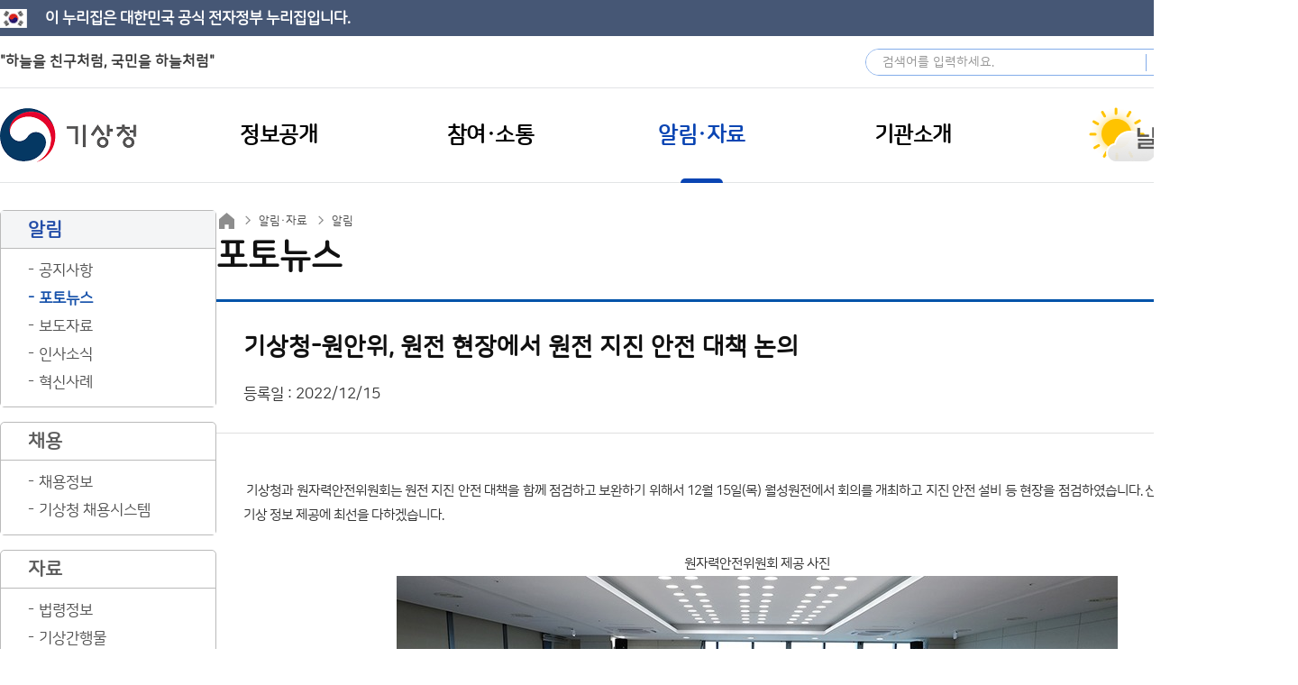

--- FILE ---
content_type: application/javascript
request_url: https://www.kma.go.kr/kma/resources/js/jquery-1.11.3.min.js
body_size: 38640
content:
/*! jQuery v1.11.3 | (c) 2005, 2015 jQuery Foundation, Inc. | jquery.org/license */
!function(a, b) {
    "object" == typeof module && "object" == typeof module.exports ? module.exports = a.document ? b(a, !0) : function(a) {
        if (!a.document)
            throw new Error("jQuery requires a window with a document");
        return b(a)
    }
    : b(a)
}("undefined" != typeof window ? window : this, function(a, b) {
    var c = []
      , d = c.slice
      , e = c.concat
      , f = c.push
      , g = c.indexOf
      , h = {}
      , i = h.toString
      , j = h.hasOwnProperty
      , k = {}
      , l = "1.11.3"
      , m = function(a, b) {
        return new m.fn.init(a,b)
    }
      , n = /^[\s\uFEFF\xA0]+|[\s\uFEFF\xA0]+$/g
      , o = /^-ms-/
      , p = /-([\da-z])/gi
      , q = function(a, b) {
        return b.toUpperCase()
    };
    m.fn = m.prototype = {
        jquery: l,
        constructor: m,
        selector: "",
        length: 0,
        toArray: function() {
            return d.call(this)
        },
        get: function(a) {
            return null != a ? 0 > a ? this[a + this.length] : this[a] : d.call(this)
        },
        pushStack: function(a) {
            var b = m.merge(this.constructor(), a);
            return b.prevObject = this,
            b.context = this.context,
            b
        },
        each: function(a, b) {
            return m.each(this, a, b)
        },
        map: function(a) {
            return this.pushStack(m.map(this, function(b, c) {
                return a.call(b, c, b)
            }))
        },
        slice: function() {
            return this.pushStack(d.apply(this, arguments))
        },
        first: function() {
            return this.eq(0)
        },
        last: function() {
            return this.eq(-1)
        },
        eq: function(a) {
            var b = this.length
              , c = +a + (0 > a ? b : 0);
            return this.pushStack(c >= 0 && b > c ? [this[c]] : [])
        },
        end: function() {
            return this.prevObject || this.constructor(null)
        },
        push: f,
        sort: c.sort,
        splice: c.splice
    },
    m.extend = m.fn.extend = function() {
        var a, b, c, d, e, f, g = arguments[0] || {}, h = 1, i = arguments.length, j = !1;
        for ("boolean" == typeof g && (j = g,
        g = arguments[h] || {},
        h++),
        "object" == typeof g || m.isFunction(g) || (g = {}),
        h === i && (g = this,
        h--); i > h; h++)
            if (null != (e = arguments[h]))
                for (d in e)
                    a = g[d],
                    c = e[d],
                    g !== c && (j && c && (m.isPlainObject(c) || (b = m.isArray(c))) ? (b ? (b = !1,
                    f = a && m.isArray(a) ? a : []) : f = a && m.isPlainObject(a) ? a : {},
                    g[d] = m.extend(j, f, c)) : void 0 !== c && (g[d] = c));
        return g
    }
    ,
    m.extend({
        expando: "jQuery" + (l + Math.random()).replace(/\D/g, ""),
        isReady: !0,
        error: function(a) {
            throw new Error(a)
        },
        noop: function() {},
        isFunction: function(a) {
            return "function" === m.type(a)
        },
        isArray: Array.isArray || function(a) {
            return "array" === m.type(a)
        }
        ,
        isWindow: function(a) {
            return null != a && a == a.window
        },
        isNumeric: function(a) {
            return !m.isArray(a) && a - parseFloat(a) + 1 >= 0
        },
        isEmptyObject: function(a) {
            var b;
            for (b in a)
                return !1;
            return !0
        },
        isPlainObject: function(a) {
            var b;
            if (!a || "object" !== m.type(a) || a.nodeType || m.isWindow(a))
                return !1;
            try {
                if (a.constructor && !j.call(a, "constructor") && !j.call(a.constructor.prototype, "isPrototypeOf"))
                    return !1
            } catch (c) {
                return !1
            }
            if (k.ownLast)
                for (b in a)
                    return j.call(a, b);
            for (b in a)
                ;
            return void 0 === b || j.call(a, b)
        },
        type: function(a) {
            return null == a ? a + "" : "object" == typeof a || "function" == typeof a ? h[i.call(a)] || "object" : typeof a
        },
        globalEval: function(b) {
            b && m.trim(b) && (a.execScript || function(b) {
                a.eval.call(a, b)
            }
            )(b)
        },
        camelCase: function(a) {
            return a.replace(o, "ms-").replace(p, q)
        },
        nodeName: function(a, b) {
            return a.nodeName && a.nodeName.toLowerCase() === b.toLowerCase()
        },
        each: function(a, b, c) {
            var d, e = 0, f = a.length, g = r(a);
            if (c) {
                if (g) {
                    for (; f > e; e++)
                        if (d = b.apply(a[e], c),
                        d === !1)
                            break
                } else
                    for (e in a)
                        if (d = b.apply(a[e], c),
                        d === !1)
                            break
            } else if (g) {
                for (; f > e; e++)
                    if (d = b.call(a[e], e, a[e]),
                    d === !1)
                        break
            } else
                for (e in a)
                    if (d = b.call(a[e], e, a[e]),
                    d === !1)
                        break;
            return a
        },
        trim: function(a) {
            return null == a ? "" : (a + "").replace(n, "")
        },
        makeArray: function(a, b) {
            var c = b || [];
            return null != a && (r(Object(a)) ? m.merge(c, "string" == typeof a ? [a] : a) : f.call(c, a)),
            c
        },
        inArray: function(a, b, c) {
            var d;
            if (b) {
                if (g)
                    return g.call(b, a, c);
                for (d = b.length,
                c = c ? 0 > c ? Math.max(0, d + c) : c : 0; d > c; c++)
                    if (c in b && b[c] === a)
                        return c
            }
            return -1
        },
        merge: function(a, b) {
            var c = +b.length
              , d = 0
              , e = a.length;
            while (c > d)
                a[e++] = b[d++];
            if (c !== c)
                while (void 0 !== b[d])
                    a[e++] = b[d++];
            return a.length = e,
            a
        },
        grep: function(a, b, c) {
            for (var d, e = [], f = 0, g = a.length, h = !c; g > f; f++)
                d = !b(a[f], f),
                d !== h && e.push(a[f]);
            return e
        },
        map: function(a, b, c) {
            var d, f = 0, g = a.length, h = r(a), i = [];
            if (h)
                for (; g > f; f++)
                    d = b(a[f], f, c),
                    null != d && i.push(d);
            else
                for (f in a)
                    d = b(a[f], f, c),
                    null != d && i.push(d);
            return e.apply([], i)
        },
        guid: 1,
        proxy: function(a, b) {
            var c, e, f;
            return "string" == typeof b && (f = a[b],
            b = a,
            a = f),
            m.isFunction(a) ? (c = d.call(arguments, 2),
            e = function() {
                return a.apply(b || this, c.concat(d.call(arguments)))
            }
            ,
            e.guid = a.guid = a.guid || m.guid++,
            e) : void 0
        },
        now: function() {
            return +new Date
        },
        support: k
    }),
    m.each("Boolean Number String Function Array Date RegExp Object Error".split(" "), function(a, b) {
        h["[object " + b + "]"] = b.toLowerCase()
    });
    function r(a) {
        var b = "length"in a && a.length
          , c = m.type(a);
        return "function" === c || m.isWindow(a) ? !1 : 1 === a.nodeType && b ? !0 : "array" === c || 0 === b || "number" == typeof b && b > 0 && b - 1 in a
    }
    var s = function(a) {
        var b, c, d, e, f, g, h, i, j, k, l, m, n, o, p, q, r, s, t, u = "sizzle" + 1 * new Date, v = a.document, w = 0, x = 0, y = ha(), z = ha(), A = ha(), B = function(a, b) {
            return a === b && (l = !0),
            0
        }, C = 1 << 31, D = {}.hasOwnProperty, E = [], F = E.pop, G = E.push, H = E.push, I = E.slice, J = function(a, b) {
            for (var c = 0, d = a.length; d > c; c++)
                if (a[c] === b)
                    return c;
            return -1
        }, K = "checked|selected|async|autofocus|autoplay|controls|defer|disabled|hidden|ismap|loop|multiple|open|readonly|required|scoped", L = "[\\x20\\t\\r\\n\\f]", M = "(?:\\\\.|[\\w-]|[^\\x00-\\xa0])+", N = M.replace("w", "w#"), O = "\\[" + L + "*(" + M + ")(?:" + L + "*([*^$|!~]?=)" + L + "*(?:'((?:\\\\.|[^\\\\'])*)'|\"((?:\\\\.|[^\\\\\"])*)\"|(" + N + "))|)" + L + "*\\]", P = ":(" + M + ")(?:\\((('((?:\\\\.|[^\\\\'])*)'|\"((?:\\\\.|[^\\\\\"])*)\")|((?:\\\\.|[^\\\\()[\\]]|" + O + ")*)|.*)\\)|)", Q = new RegExp(L + "+","g"), R = new RegExp("^" + L + "+|((?:^|[^\\\\])(?:\\\\.)*)" + L + "+$","g"), S = new RegExp("^" + L + "*," + L + "*"), T = new RegExp("^" + L + "*([>+~]|" + L + ")" + L + "*"), U = new RegExp("=" + L + "*([^\\]'\"]*?)" + L + "*\\]","g"), V = new RegExp(P), W = new RegExp("^" + N + "$"), X = {
            ID: new RegExp("^#(" + M + ")"),
            CLASS: new RegExp("^\\.(" + M + ")"),
            TAG: new RegExp("^(" + M.replace("w", "w*") + ")"),
            ATTR: new RegExp("^" + O),
            PSEUDO: new RegExp("^" + P),
            CHILD: new RegExp("^:(only|first|last|nth|nth-last)-(child|of-type)(?:\\(" + L + "*(even|odd|(([+-]|)(\\d*)n|)" + L + "*(?:([+-]|)" + L + "*(\\d+)|))" + L + "*\\)|)","i"),
            bool: new RegExp("^(?:" + K + ")$","i"),
            needsContext: new RegExp("^" + L + "*[>+~]|:(even|odd|eq|gt|lt|nth|first|last)(?:\\(" + L + "*((?:-\\d)?\\d*)" + L + "*\\)|)(?=[^-]|$)","i")
        }, Y = /^(?:input|select|textarea|button)$/i, Z = /^h\d$/i, $ = /^[^{]+\{\s*\[native \w/, _ = /^(?:#([\w-]+)|(\w+)|\.([\w-]+))$/, aa = /[+~]/, ba = /'|\\/g, ca = new RegExp("\\\\([\\da-f]{1,6}" + L + "?|(" + L + ")|.)","ig"), da = function(a, b, c) {
            var d = "0x" + b - 65536;
            return d !== d || c ? b : 0 > d ? String.fromCharCode(d + 65536) : String.fromCharCode(d >> 10 | 55296, 1023 & d | 56320)
        }, ea = function() {
            m()
        };
        try {
            H.apply(E = I.call(v.childNodes), v.childNodes),
            E[v.childNodes.length].nodeType
        } catch (fa) {
            H = {
                apply: E.length ? function(a, b) {
                    G.apply(a, I.call(b))
                }
                : function(a, b) {
                    var c = a.length
                      , d = 0;
                    while (a[c++] = b[d++])
                        ;
                    a.length = c - 1
                }
            }
        }
        function ga(a, b, d, e) {
            var f, h, j, k, l, o, r, s, w, x;
            if ((b ? b.ownerDocument || b : v) !== n && m(b),
            b = b || n,
            d = d || [],
            k = b.nodeType,
            "string" != typeof a || !a || 1 !== k && 9 !== k && 11 !== k)
                return d;
            if (!e && p) {
                if (11 !== k && (f = _.exec(a)))
                    if (j = f[1]) {
                        if (9 === k) {
                            if (h = b.getElementById(j),
                            !h || !h.parentNode)
                                return d;
                            if (h.id === j)
                                return d.push(h),
                                d
                        } else if (b.ownerDocument && (h = b.ownerDocument.getElementById(j)) && t(b, h) && h.id === j)
                            return d.push(h),
                            d
                    } else {
                        if (f[2])
                            return H.apply(d, b.getElementsByTagName(a)),
                            d;
                        if ((j = f[3]) && c.getElementsByClassName)
                            return H.apply(d, b.getElementsByClassName(j)),
                            d
                    }
                if (c.qsa && (!q || !q.test(a))) {
                    if (s = r = u,
                    w = b,
                    x = 1 !== k && a,
                    1 === k && "object" !== b.nodeName.toLowerCase()) {
                        o = g(a),
                        (r = b.getAttribute("id")) ? s = r.replace(ba, "\\$&") : b.setAttribute("id", s),
                        s = "[id='" + s + "'] ",
                        l = o.length;
                        while (l--)
                            o[l] = s + ra(o[l]);
                        w = aa.test(a) && pa(b.parentNode) || b,
                        x = o.join(",")
                    }
                    if (x)
                        try {
                            return H.apply(d, w.querySelectorAll(x)),
                            d
                        } catch (y) {} finally {
                            r || b.removeAttribute("id")
                        }
                }
            }
            return i(a.replace(R, "$1"), b, d, e)
        }
        function ha() {
            var a = [];
            function b(c, e) {
                return a.push(c + " ") > d.cacheLength && delete b[a.shift()],
                b[c + " "] = e
            }
            return b
        }
        function ia(a) {
            return a[u] = !0,
            a
        }
        function ja(a) {
            var b = n.createElement("div");
            try {
                return !!a(b)
            } catch (c) {
                return !1
            } finally {
                b.parentNode && b.parentNode.removeChild(b),
                b = null
            }
        }
        function ka(a, b) {
            var c = a.split("|")
              , e = a.length;
            while (e--)
                d.attrHandle[c[e]] = b
        }
        function la(a, b) {
            var c = b && a
              , d = c && 1 === a.nodeType && 1 === b.nodeType && (~b.sourceIndex || C) - (~a.sourceIndex || C);
            if (d)
                return d;
            if (c)
                while (c = c.nextSibling)
                    if (c === b)
                        return -1;
            return a ? 1 : -1
        }
        function ma(a) {
            return function(b) {
                var c = b.nodeName.toLowerCase();
                return "input" === c && b.type === a
            }
        }
        function na(a) {
            return function(b) {
                var c = b.nodeName.toLowerCase();
                return ("input" === c || "button" === c) && b.type === a
            }
        }
        function oa(a) {
            return ia(function(b) {
                return b = +b,
                ia(function(c, d) {
                    var e, f = a([], c.length, b), g = f.length;
                    while (g--)
                        c[e = f[g]] && (c[e] = !(d[e] = c[e]))
                })
            })
        }
        function pa(a) {
            return a && "undefined" != typeof a.getElementsByTagName && a
        }
        c = ga.support = {},
        f = ga.isXML = function(a) {
            var b = a && (a.ownerDocument || a).documentElement;
            return b ? "HTML" !== b.nodeName : !1
        }
        ,
        m = ga.setDocument = function(a) {
            var b, e, g = a ? a.ownerDocument || a : v;
            return g !== n && 9 === g.nodeType && g.documentElement ? (n = g,
            o = g.documentElement,
            e = g.defaultView,
            e && e !== e.top && (e.addEventListener ? e.addEventListener("unload", ea, !1) : e.attachEvent && e.attachEvent("onunload", ea)),
            p = !f(g),
            c.attributes = ja(function(a) {
                return a.className = "i",
                !a.getAttribute("className")
            }),
            c.getElementsByTagName = ja(function(a) {
                return a.appendChild(g.createComment("")),
                !a.getElementsByTagName("*").length
            }),
            c.getElementsByClassName = $.test(g.getElementsByClassName),
            c.getById = ja(function(a) {
                return o.appendChild(a).id = u,
                !g.getElementsByName || !g.getElementsByName(u).length
            }),
            c.getById ? (d.find.ID = function(a, b) {
                if ("undefined" != typeof b.getElementById && p) {
                    var c = b.getElementById(a);
                    return c && c.parentNode ? [c] : []
                }
            }
            ,
            d.filter.ID = function(a) {
                var b = a.replace(ca, da);
                return function(a) {
                    return a.getAttribute("id") === b
                }
            }
            ) : (delete d.find.ID,
            d.filter.ID = function(a) {
                var b = a.replace(ca, da);
                return function(a) {
                    var c = "undefined" != typeof a.getAttributeNode && a.getAttributeNode("id");
                    return c && c.value === b
                }
            }
            ),
            d.find.TAG = c.getElementsByTagName ? function(a, b) {
                return "undefined" != typeof b.getElementsByTagName ? b.getElementsByTagName(a) : c.qsa ? b.querySelectorAll(a) : void 0
            }
            : function(a, b) {
                var c, d = [], e = 0, f = b.getElementsByTagName(a);
                if ("*" === a) {
                    while (c = f[e++])
                        1 === c.nodeType && d.push(c);
                    return d
                }
                return f
            }
            ,
            d.find.CLASS = c.getElementsByClassName && function(a, b) {
                return p ? b.getElementsByClassName(a) : void 0
            }
            ,
            r = [],
            q = [],
            (c.qsa = $.test(g.querySelectorAll)) && (ja(function(a) {
                o.appendChild(a).innerHTML = "<a id='" + u + "'></a><select id='" + u + "-\f]' msallowcapture=''><option selected=''></option></select>",
                a.querySelectorAll("[msallowcapture^='']").length && q.push("[*^$]=" + L + "*(?:''|\"\")"),
                a.querySelectorAll("[selected]").length || q.push("\\[" + L + "*(?:value|" + K + ")"),
                a.querySelectorAll("[id~=" + u + "-]").length || q.push("~="),
                a.querySelectorAll(":checked").length || q.push(":checked"),
                a.querySelectorAll("a#" + u + "+*").length || q.push(".#.+[+~]")
            }),
            ja(function(a) {
                var b = g.createElement("input");
                b.setAttribute("type", "hidden"),
                a.appendChild(b).setAttribute("name", "D"),
                a.querySelectorAll("[name=d]").length && q.push("name" + L + "*[*^$|!~]?="),
                a.querySelectorAll(":enabled").length || q.push(":enabled", ":disabled"),
                a.querySelectorAll("*,:x"),
                q.push(",.*:")
            })),
            (c.matchesSelector = $.test(s = o.matches || o.webkitMatchesSelector || o.mozMatchesSelector || o.oMatchesSelector || o.msMatchesSelector)) && ja(function(a) {
                c.disconnectedMatch = s.call(a, "div"),
                s.call(a, "[s!='']:x"),
                r.push("!=", P)
            }),
            q = q.length && new RegExp(q.join("|")),
            r = r.length && new RegExp(r.join("|")),
            b = $.test(o.compareDocumentPosition),
            t = b || $.test(o.contains) ? function(a, b) {
                var c = 9 === a.nodeType ? a.documentElement : a
                  , d = b && b.parentNode;
                return a === d || !(!d || 1 !== d.nodeType || !(c.contains ? c.contains(d) : a.compareDocumentPosition && 16 & a.compareDocumentPosition(d)))
            }
            : function(a, b) {
                if (b)
                    while (b = b.parentNode)
                        if (b === a)
                            return !0;
                return !1
            }
            ,
            B = b ? function(a, b) {
                if (a === b)
                    return l = !0,
                    0;
                var d = !a.compareDocumentPosition - !b.compareDocumentPosition;
                return d ? d : (d = (a.ownerDocument || a) === (b.ownerDocument || b) ? a.compareDocumentPosition(b) : 1,
                1 & d || !c.sortDetached && b.compareDocumentPosition(a) === d ? a === g || a.ownerDocument === v && t(v, a) ? -1 : b === g || b.ownerDocument === v && t(v, b) ? 1 : k ? J(k, a) - J(k, b) : 0 : 4 & d ? -1 : 1)
            }
            : function(a, b) {
                if (a === b)
                    return l = !0,
                    0;
                var c, d = 0, e = a.parentNode, f = b.parentNode, h = [a], i = [b];
                if (!e || !f)
                    return a === g ? -1 : b === g ? 1 : e ? -1 : f ? 1 : k ? J(k, a) - J(k, b) : 0;
                if (e === f)
                    return la(a, b);
                c = a;
                while (c = c.parentNode)
                    h.unshift(c);
                c = b;
                while (c = c.parentNode)
                    i.unshift(c);
                while (h[d] === i[d])
                    d++;
                return d ? la(h[d], i[d]) : h[d] === v ? -1 : i[d] === v ? 1 : 0
            }
            ,
            g) : n
        }
        ,
        ga.matches = function(a, b) {
            return ga(a, null, null, b)
        }
        ,
        ga.matchesSelector = function(a, b) {
            if ((a.ownerDocument || a) !== n && m(a),
            b = b.replace(U, "='$1']"),
            !(!c.matchesSelector || !p || r && r.test(b) || q && q.test(b)))
                try {
                    var d = s.call(a, b);
                    if (d || c.disconnectedMatch || a.document && 11 !== a.document.nodeType)
                        return d
                } catch (e) {}
            return ga(b, n, null, [a]).length > 0
        }
        ,
        ga.contains = function(a, b) {
            return (a.ownerDocument || a) !== n && m(a),
            t(a, b)
        }
        ,
        ga.attr = function(a, b) {
            (a.ownerDocument || a) !== n && m(a);
            var e = d.attrHandle[b.toLowerCase()]
              , f = e && D.call(d.attrHandle, b.toLowerCase()) ? e(a, b, !p) : void 0;
            return void 0 !== f ? f : c.attributes || !p ? a.getAttribute(b) : (f = a.getAttributeNode(b)) && f.specified ? f.value : null
        }
        ,
        ga.error = function(a) {
            throw new Error("Syntax error, unrecognized expression: " + a)
        }
        ,
        ga.uniqueSort = function(a) {
            var b, d = [], e = 0, f = 0;
            if (l = !c.detectDuplicates,
            k = !c.sortStable && a.slice(0),
            a.sort(B),
            l) {
                while (b = a[f++])
                    b === a[f] && (e = d.push(f));
                while (e--)
                    a.splice(d[e], 1)
            }
            return k = null,
            a
        }
        ,
        e = ga.getText = function(a) {
            var b, c = "", d = 0, f = a.nodeType;
            if (f) {
                if (1 === f || 9 === f || 11 === f) {
                    if ("string" == typeof a.textContent)
                        return a.textContent;
                    for (a = a.firstChild; a; a = a.nextSibling)
                        c += e(a)
                } else if (3 === f || 4 === f)
                    return a.nodeValue
            } else
                while (b = a[d++])
                    c += e(b);
            return c
        }
        ,
        d = ga.selectors = {
            cacheLength: 50,
            createPseudo: ia,
            match: X,
            attrHandle: {},
            find: {},
            relative: {
                ">": {
                    dir: "parentNode",
                    first: !0
                },
                " ": {
                    dir: "parentNode"
                },
                "+": {
                    dir: "previousSibling",
                    first: !0
                },
                "~": {
                    dir: "previousSibling"
                }
            },
            preFilter: {
                ATTR: function(a) {
                    return a[1] = a[1].replace(ca, da),
                    a[3] = (a[3] || a[4] || a[5] || "").replace(ca, da),
                    "~=" === a[2] && (a[3] = " " + a[3] + " "),
                    a.slice(0, 4)
                },
                CHILD: function(a) {
                    return a[1] = a[1].toLowerCase(),
                    "nth" === a[1].slice(0, 3) ? (a[3] || ga.error(a[0]),
                    a[4] = +(a[4] ? a[5] + (a[6] || 1) : 2 * ("even" === a[3] || "odd" === a[3])),
                    a[5] = +(a[7] + a[8] || "odd" === a[3])) : a[3] && ga.error(a[0]),
                    a
                },
                PSEUDO: function(a) {
                    var b, c = !a[6] && a[2];
                    return X.CHILD.test(a[0]) ? null : (a[3] ? a[2] = a[4] || a[5] || "" : c && V.test(c) && (b = g(c, !0)) && (b = c.indexOf(")", c.length - b) - c.length) && (a[0] = a[0].slice(0, b),
                    a[2] = c.slice(0, b)),
                    a.slice(0, 3))
                }
            },
            filter: {
                TAG: function(a) {
                    var b = a.replace(ca, da).toLowerCase();
                    return "*" === a ? function() {
                        return !0
                    }
                    : function(a) {
                        return a.nodeName && a.nodeName.toLowerCase() === b
                    }
                },
                CLASS: function(a) {
                    var b = y[a + " "];
                    return b || (b = new RegExp("(^|" + L + ")" + a + "(" + L + "|$)")) && y(a, function(a) {
                        return b.test("string" == typeof a.className && a.className || "undefined" != typeof a.getAttribute && a.getAttribute("class") || "")
                    })
                },
                ATTR: function(a, b, c) {
                    return function(d) {
                        var e = ga.attr(d, a);
                        return null == e ? "!=" === b : b ? (e += "",
                        "=" === b ? e === c : "!=" === b ? e !== c : "^=" === b ? c && 0 === e.indexOf(c) : "*=" === b ? c && e.indexOf(c) > -1 : "$=" === b ? c && e.slice(-c.length) === c : "~=" === b ? (" " + e.replace(Q, " ") + " ").indexOf(c) > -1 : "|=" === b ? e === c || e.slice(0, c.length + 1) === c + "-" : !1) : !0
                    }
                },
                CHILD: function(a, b, c, d, e) {
                    var f = "nth" !== a.slice(0, 3)
                      , g = "last" !== a.slice(-4)
                      , h = "of-type" === b;
                    return 1 === d && 0 === e ? function(a) {
                        return !!a.parentNode
                    }
                    : function(b, c, i) {
                        var j, k, l, m, n, o, p = f !== g ? "nextSibling" : "previousSibling", q = b.parentNode, r = h && b.nodeName.toLowerCase(), s = !i && !h;
                        if (q) {
                            if (f) {
                                while (p) {
                                    l = b;
                                    while (l = l[p])
                                        if (h ? l.nodeName.toLowerCase() === r : 1 === l.nodeType)
                                            return !1;
                                    o = p = "only" === a && !o && "nextSibling"
                                }
                                return !0
                            }
                            if (o = [g ? q.firstChild : q.lastChild],
                            g && s) {
                                k = q[u] || (q[u] = {}),
                                j = k[a] || [],
                                n = j[0] === w && j[1],
                                m = j[0] === w && j[2],
                                l = n && q.childNodes[n];
                                while (l = ++n && l && l[p] || (m = n = 0) || o.pop())
                                    if (1 === l.nodeType && ++m && l === b) {
                                        k[a] = [w, n, m];
                                        break
                                    }
                            } else if (s && (j = (b[u] || (b[u] = {}))[a]) && j[0] === w)
                                m = j[1];
                            else
                                while (l = ++n && l && l[p] || (m = n = 0) || o.pop())
                                    if ((h ? l.nodeName.toLowerCase() === r : 1 === l.nodeType) && ++m && (s && ((l[u] || (l[u] = {}))[a] = [w, m]),
                                    l === b))
                                        break;
                            return m -= e,
                            m === d || m % d === 0 && m / d >= 0
                        }
                    }
                },
                PSEUDO: function(a, b) {
                    var c, e = d.pseudos[a] || d.setFilters[a.toLowerCase()] || ga.error("unsupported pseudo: " + a);
                    return e[u] ? e(b) : e.length > 1 ? (c = [a, a, "", b],
                    d.setFilters.hasOwnProperty(a.toLowerCase()) ? ia(function(a, c) {
                        var d, f = e(a, b), g = f.length;
                        while (g--)
                            d = J(a, f[g]),
                            a[d] = !(c[d] = f[g])
                    }) : function(a) {
                        return e(a, 0, c)
                    }
                    ) : e
                }
            },
            pseudos: {
                not: ia(function(a) {
                    var b = []
                      , c = []
                      , d = h(a.replace(R, "$1"));
                    return d[u] ? ia(function(a, b, c, e) {
                        var f, g = d(a, null, e, []), h = a.length;
                        while (h--)
                            (f = g[h]) && (a[h] = !(b[h] = f))
                    }) : function(a, e, f) {
                        return b[0] = a,
                        d(b, null, f, c),
                        b[0] = null,
                        !c.pop()
                    }
                }),
                has: ia(function(a) {
                    return function(b) {
                        return ga(a, b).length > 0
                    }
                }),
                contains: ia(function(a) {
                    return a = a.replace(ca, da),
                    function(b) {
                        return (b.textContent || b.innerText || e(b)).indexOf(a) > -1
                    }
                }),
                lang: ia(function(a) {
                    return W.test(a || "") || ga.error("unsupported lang: " + a),
                    a = a.replace(ca, da).toLowerCase(),
                    function(b) {
                        var c;
                        do
                            if (c = p ? b.lang : b.getAttribute("xml:lang") || b.getAttribute("lang"))
                                return c = c.toLowerCase(),
                                c === a || 0 === c.indexOf(a + "-");
                        while ((b = b.parentNode) && 1 === b.nodeType);
                        return !1
                    }
                }),
                target: function(b) {
                    var c = a.location && a.location.hash;
                    return c && c.slice(1) === b.id
                },
                root: function(a) {
                    return a === o
                },
                focus: function(a) {
                    return a === n.activeElement && (!n.hasFocus || n.hasFocus()) && !!(a.type || a.href || ~a.tabIndex)
                },
                enabled: function(a) {
                    return a.disabled === !1
                },
                disabled: function(a) {
                    return a.disabled === !0
                },
                checked: function(a) {
                    var b = a.nodeName.toLowerCase();
                    return "input" === b && !!a.checked || "option" === b && !!a.selected
                },
                selected: function(a) {
                    return a.parentNode && a.parentNode.selectedIndex,
                    a.selected === !0
                },
                empty: function(a) {
                    for (a = a.firstChild; a; a = a.nextSibling)
                        if (a.nodeType < 6)
                            return !1;
                    return !0
                },
                parent: function(a) {
                    return !d.pseudos.empty(a)
                },
                header: function(a) {
                    return Z.test(a.nodeName)
                },
                input: function(a) {
                    return Y.test(a.nodeName)
                },
                button: function(a) {
                    var b = a.nodeName.toLowerCase();
                    return "input" === b && "button" === a.type || "button" === b
                },
                text: function(a) {
                    var b;
                    return "input" === a.nodeName.toLowerCase() && "text" === a.type && (null == (b = a.getAttribute("type")) || "text" === b.toLowerCase())
                },
                first: oa(function() {
                    return [0]
                }),
                last: oa(function(a, b) {
                    return [b - 1]
                }),
                eq: oa(function(a, b, c) {
                    return [0 > c ? c + b : c]
                }),
                even: oa(function(a, b) {
                    for (var c = 0; b > c; c += 2)
                        a.push(c);
                    return a
                }),
                odd: oa(function(a, b) {
                    for (var c = 1; b > c; c += 2)
                        a.push(c);
                    return a
                }),
                lt: oa(function(a, b, c) {
                    for (var d = 0 > c ? c + b : c; --d >= 0; )
                        a.push(d);
                    return a
                }),
                gt: oa(function(a, b, c) {
                    for (var d = 0 > c ? c + b : c; ++d < b; )
                        a.push(d);
                    return a
                })
            }
        },
        d.pseudos.nth = d.pseudos.eq;
        for (b in {
            radio: !0,
            checkbox: !0,
            file: !0,
            password: !0,
            image: !0
        })
            d.pseudos[b] = ma(b);
        for (b in {
            submit: !0,
            reset: !0
        })
            d.pseudos[b] = na(b);
        function qa() {}
        qa.prototype = d.filters = d.pseudos,
        d.setFilters = new qa,
        g = ga.tokenize = function(a, b) {
            var c, e, f, g, h, i, j, k = z[a + " "];
            if (k)
                return b ? 0 : k.slice(0);
            h = a,
            i = [],
            j = d.preFilter;
            while (h) {
                (!c || (e = S.exec(h))) && (e && (h = h.slice(e[0].length) || h),
                i.push(f = [])),
                c = !1,
                (e = T.exec(h)) && (c = e.shift(),
                f.push({
                    value: c,
                    type: e[0].replace(R, " ")
                }),
                h = h.slice(c.length));
                for (g in d.filter)
                    !(e = X[g].exec(h)) || j[g] && !(e = j[g](e)) || (c = e.shift(),
                    f.push({
                        value: c,
                        type: g,
                        matches: e
                    }),
                    h = h.slice(c.length));
                if (!c)
                    break
            }
            return b ? h.length : h ? ga.error(a) : z(a, i).slice(0)
        }
        ;
        function ra(a) {
            for (var b = 0, c = a.length, d = ""; c > b; b++)
                d += a[b].value;
            return d
        }
        function sa(a, b, c) {
            var d = b.dir
              , e = c && "parentNode" === d
              , f = x++;
            return b.first ? function(b, c, f) {
                while (b = b[d])
                    if (1 === b.nodeType || e)
                        return a(b, c, f)
            }
            : function(b, c, g) {
                var h, i, j = [w, f];
                if (g) {
                    while (b = b[d])
                        if ((1 === b.nodeType || e) && a(b, c, g))
                            return !0
                } else
                    while (b = b[d])
                        if (1 === b.nodeType || e) {
                            if (i = b[u] || (b[u] = {}),
                            (h = i[d]) && h[0] === w && h[1] === f)
                                return j[2] = h[2];
                            if (i[d] = j,
                            j[2] = a(b, c, g))
                                return !0
                        }
            }
        }
        function ta(a) {
            return a.length > 1 ? function(b, c, d) {
                var e = a.length;
                while (e--)
                    if (!a[e](b, c, d))
                        return !1;
                return !0
            }
            : a[0]
        }
        function ua(a, b, c) {
            for (var d = 0, e = b.length; e > d; d++)
                ga(a, b[d], c);
            return c
        }
        function va(a, b, c, d, e) {
            for (var f, g = [], h = 0, i = a.length, j = null != b; i > h; h++)
                (f = a[h]) && (!c || c(f, d, e)) && (g.push(f),
                j && b.push(h));
            return g
        }
        function wa(a, b, c, d, e, f) {
            return d && !d[u] && (d = wa(d)),
            e && !e[u] && (e = wa(e, f)),
            ia(function(f, g, h, i) {
                var j, k, l, m = [], n = [], o = g.length, p = f || ua(b || "*", h.nodeType ? [h] : h, []), q = !a || !f && b ? p : va(p, m, a, h, i), r = c ? e || (f ? a : o || d) ? [] : g : q;
                if (c && c(q, r, h, i),
                d) {
                    j = va(r, n),
                    d(j, [], h, i),
                    k = j.length;
                    while (k--)
                        (l = j[k]) && (r[n[k]] = !(q[n[k]] = l))
                }
                if (f) {
                    if (e || a) {
                        if (e) {
                            j = [],
                            k = r.length;
                            while (k--)
                                (l = r[k]) && j.push(q[k] = l);
                            e(null, r = [], j, i)
                        }
                        k = r.length;
                        while (k--)
                            (l = r[k]) && (j = e ? J(f, l) : m[k]) > -1 && (f[j] = !(g[j] = l))
                    }
                } else
                    r = va(r === g ? r.splice(o, r.length) : r),
                    e ? e(null, g, r, i) : H.apply(g, r)
            })
        }
        function xa(a) {
            for (var b, c, e, f = a.length, g = d.relative[a[0].type], h = g || d.relative[" "], i = g ? 1 : 0, k = sa(function(a) {
                return a === b
            }, h, !0), l = sa(function(a) {
                return J(b, a) > -1
            }, h, !0), m = [function(a, c, d) {
                var e = !g && (d || c !== j) || ((b = c).nodeType ? k(a, c, d) : l(a, c, d));
                return b = null,
                e
            }
            ]; f > i; i++)
                if (c = d.relative[a[i].type])
                    m = [sa(ta(m), c)];
                else {
                    if (c = d.filter[a[i].type].apply(null, a[i].matches),
                    c[u]) {
                        for (e = ++i; f > e; e++)
                            if (d.relative[a[e].type])
                                break;
                        return wa(i > 1 && ta(m), i > 1 && ra(a.slice(0, i - 1).concat({
                            value: " " === a[i - 2].type ? "*" : ""
                        })).replace(R, "$1"), c, e > i && xa(a.slice(i, e)), f > e && xa(a = a.slice(e)), f > e && ra(a))
                    }
                    m.push(c)
                }
            return ta(m)
        }
        function ya(a, b) {
            var c = b.length > 0
              , e = a.length > 0
              , f = function(f, g, h, i, k) {
                var l, m, o, p = 0, q = "0", r = f && [], s = [], t = j, u = f || e && d.find.TAG("*", k), v = w += null == t ? 1 : Math.random() || .1, x = u.length;
                for (k && (j = g !== n && g); q !== x && null != (l = u[q]); q++) {
                    if (e && l) {
                        m = 0;
                        while (o = a[m++])
                            if (o(l, g, h)) {
                                i.push(l);
                                break
                            }
                        k && (w = v)
                    }
                    c && ((l = !o && l) && p--,
                    f && r.push(l))
                }
                if (p += q,
                c && q !== p) {
                    m = 0;
                    while (o = b[m++])
                        o(r, s, g, h);
                    if (f) {
                        if (p > 0)
                            while (q--)
                                r[q] || s[q] || (s[q] = F.call(i));
                        s = va(s)
                    }
                    H.apply(i, s),
                    k && !f && s.length > 0 && p + b.length > 1 && ga.uniqueSort(i)
                }
                return k && (w = v,
                j = t),
                r
            };
            return c ? ia(f) : f
        }
        return h = ga.compile = function(a, b) {
            var c, d = [], e = [], f = A[a + " "];
            if (!f) {
                b || (b = g(a)),
                c = b.length;
                while (c--)
                    f = xa(b[c]),
                    f[u] ? d.push(f) : e.push(f);
                f = A(a, ya(e, d)),
                f.selector = a
            }
            return f
        }
        ,
        i = ga.select = function(a, b, e, f) {
            var i, j, k, l, m, n = "function" == typeof a && a, o = !f && g(a = n.selector || a);
            if (e = e || [],
            1 === o.length) {
                if (j = o[0] = o[0].slice(0),
                j.length > 2 && "ID" === (k = j[0]).type && c.getById && 9 === b.nodeType && p && d.relative[j[1].type]) {
                    if (b = (d.find.ID(k.matches[0].replace(ca, da), b) || [])[0],
                    !b)
                        return e;
                    n && (b = b.parentNode),
                    a = a.slice(j.shift().value.length)
                }
                i = X.needsContext.test(a) ? 0 : j.length;
                while (i--) {
                    if (k = j[i],
                    d.relative[l = k.type])
                        break;
                    if ((m = d.find[l]) && (f = m(k.matches[0].replace(ca, da), aa.test(j[0].type) && pa(b.parentNode) || b))) {
                        if (j.splice(i, 1),
                        a = f.length && ra(j),
                        !a)
                            return H.apply(e, f),
                            e;
                        break
                    }
                }
            }
            return (n || h(a, o))(f, b, !p, e, aa.test(a) && pa(b.parentNode) || b),
            e
        }
        ,
        c.sortStable = u.split("").sort(B).join("") === u,
        c.detectDuplicates = !!l,
        m(),
        c.sortDetached = ja(function(a) {
            return 1 & a.compareDocumentPosition(n.createElement("div"))
        }),
        ja(function(a) {
            return a.innerHTML = "<a href='#'></a>",
            "#" === a.firstChild.getAttribute("href")
        }) || ka("type|href|height|width", function(a, b, c) {
            return c ? void 0 : a.getAttribute(b, "type" === b.toLowerCase() ? 1 : 2)
        }),
        c.attributes && ja(function(a) {
            return a.innerHTML = "<input/>",
            a.firstChild.setAttribute("value", ""),
            "" === a.firstChild.getAttribute("value")
        }) || ka("value", function(a, b, c) {
            return c || "input" !== a.nodeName.toLowerCase() ? void 0 : a.defaultValue
        }),
        ja(function(a) {
            return null == a.getAttribute("disabled")
        }) || ka(K, function(a, b, c) {
            var d;
            return c ? void 0 : a[b] === !0 ? b.toLowerCase() : (d = a.getAttributeNode(b)) && d.specified ? d.value : null
        }),
        ga
    }(a);
    m.find = s,
    m.expr = s.selectors,
    m.expr[":"] = m.expr.pseudos,
    m.unique = s.uniqueSort,
    m.text = s.getText,
    m.isXMLDoc = s.isXML,
    m.contains = s.contains;
    var t = m.expr.match.needsContext
      , u = /^<(\w+)\s*\/?>(?:<\/\1>|)$/
      , v = /^.[^:#\[\.,]*$/;
    function w(a, b, c) {
        if (m.isFunction(b))
            return m.grep(a, function(a, d) {
                return !!b.call(a, d, a) !== c
            });
        if (b.nodeType)
            return m.grep(a, function(a) {
                return a === b !== c
            });
        if ("string" == typeof b) {
            if (v.test(b))
                return m.filter(b, a, c);
            b = m.filter(b, a)
        }
        return m.grep(a, function(a) {
            return m.inArray(a, b) >= 0 !== c
        })
    }
    m.filter = function(a, b, c) {
        var d = b[0];
        return c && (a = ":not(" + a + ")"),
        1 === b.length && 1 === d.nodeType ? m.find.matchesSelector(d, a) ? [d] : [] : m.find.matches(a, m.grep(b, function(a) {
            return 1 === a.nodeType
        }))
    }
    ,
    m.fn.extend({
        find: function(a) {
            var b, c = [], d = this, e = d.length;
            if ("string" != typeof a)
                return this.pushStack(m(a).filter(function() {
                    for (b = 0; e > b; b++)
                        if (m.contains(d[b], this))
                            return !0
                }));
            for (b = 0; e > b; b++)
                m.find(a, d[b], c);
            return c = this.pushStack(e > 1 ? m.unique(c) : c),
            c.selector = this.selector ? this.selector + " " + a : a,
            c
        },
        filter: function(a) {
            return this.pushStack(w(this, a || [], !1))
        },
        not: function(a) {
            return this.pushStack(w(this, a || [], !0))
        },
        is: function(a) {
            return !!w(this, "string" == typeof a && t.test(a) ? m(a) : a || [], !1).length
        }
    });
    var x, y = a.document, z = /^(?:\s*(<[\w\W]+>)[^>]*|#([\w-]*))$/, A = m.fn.init = function(a, b) {
        var c, d;
        if (!a)
            return this;
        if ("string" == typeof a) {
            if (c = "<" === a.charAt(0) && ">" === a.charAt(a.length - 1) && a.length >= 3 ? [null, a, null] : z.exec(a),
            !c || !c[1] && b)
                return !b || b.jquery ? (b || x).find(a) : this.constructor(b).find(a);
            if (c[1]) {
                if (b = b instanceof m ? b[0] : b,
                m.merge(this, m.parseHTML(c[1], b && b.nodeType ? b.ownerDocument || b : y, !0)),
                u.test(c[1]) && m.isPlainObject(b))
                    for (c in b)
                        m.isFunction(this[c]) ? this[c](b[c]) : this.attr(c, b[c]);
                return this
            }
            if (d = y.getElementById(c[2]),
            d && d.parentNode) {
                if (d.id !== c[2])
                    return x.find(a);
                this.length = 1,
                this[0] = d
            }
            return this.context = y,
            this.selector = a,
            this
        }
        return a.nodeType ? (this.context = this[0] = a,
        this.length = 1,
        this) : m.isFunction(a) ? "undefined" != typeof x.ready ? x.ready(a) : a(m) : (void 0 !== a.selector && (this.selector = a.selector,
        this.context = a.context),
        m.makeArray(a, this))
    }
    ;
    A.prototype = m.fn,
    x = m(y);
    var B = /^(?:parents|prev(?:Until|All))/
      , C = {
        children: !0,
        contents: !0,
        next: !0,
        prev: !0
    };
    m.extend({
        dir: function(a, b, c) {
            var d = []
              , e = a[b];
            while (e && 9 !== e.nodeType && (void 0 === c || 1 !== e.nodeType || !m(e).is(c)))
                1 === e.nodeType && d.push(e),
                e = e[b];
            return d
        },
        sibling: function(a, b) {
            for (var c = []; a; a = a.nextSibling)
                1 === a.nodeType && a !== b && c.push(a);
            return c
        }
    }),
    m.fn.extend({
        has: function(a) {
            var b, c = m(a, this), d = c.length;
            return this.filter(function() {
                for (b = 0; d > b; b++)
                    if (m.contains(this, c[b]))
                        return !0
            })
        },
        closest: function(a, b) {
            for (var c, d = 0, e = this.length, f = [], g = t.test(a) || "string" != typeof a ? m(a, b || this.context) : 0; e > d; d++)
                for (c = this[d]; c && c !== b; c = c.parentNode)
                    if (c.nodeType < 11 && (g ? g.index(c) > -1 : 1 === c.nodeType && m.find.matchesSelector(c, a))) {
                        f.push(c);
                        break
                    }
            return this.pushStack(f.length > 1 ? m.unique(f) : f)
        },
        index: function(a) {
            return a ? "string" == typeof a ? m.inArray(this[0], m(a)) : m.inArray(a.jquery ? a[0] : a, this) : this[0] && this[0].parentNode ? this.first().prevAll().length : -1
        },
        add: function(a, b) {
            return this.pushStack(m.unique(m.merge(this.get(), m(a, b))))
        },
        addBack: function(a) {
            return this.add(null == a ? this.prevObject : this.prevObject.filter(a))
        }
    });
    function D(a, b) {
        do
            a = a[b];
        while (a && 1 !== a.nodeType);
        return a
    }
    m.each({
        parent: function(a) {
            var b = a.parentNode;
            return b && 11 !== b.nodeType ? b : null
        },
        parents: function(a) {
            return m.dir(a, "parentNode")
        },
        parentsUntil: function(a, b, c) {
            return m.dir(a, "parentNode", c)
        },
        next: function(a) {
            return D(a, "nextSibling")
        },
        prev: function(a) {
            return D(a, "previousSibling")
        },
        nextAll: function(a) {
            return m.dir(a, "nextSibling")
        },
        prevAll: function(a) {
            return m.dir(a, "previousSibling")
        },
        nextUntil: function(a, b, c) {
            return m.dir(a, "nextSibling", c)
        },
        prevUntil: function(a, b, c) {
            return m.dir(a, "previousSibling", c)
        },
        siblings: function(a) {
            return m.sibling((a.parentNode || {}).firstChild, a)
        },
        children: function(a) {
            return m.sibling(a.firstChild)
        },
        contents: function(a) {
            return m.nodeName(a, "iframe") ? a.contentDocument || a.contentWindow.document : m.merge([], a.childNodes)
        }
    }, function(a, b) {
        m.fn[a] = function(c, d) {
            var e = m.map(this, b, c);
            return "Until" !== a.slice(-5) && (d = c),
            d && "string" == typeof d && (e = m.filter(d, e)),
            this.length > 1 && (C[a] || (e = m.unique(e)),
            B.test(a) && (e = e.reverse())),
            this.pushStack(e)
        }
    });
    var E = /\S+/g
      , F = {};
    function G(a) {
        var b = F[a] = {};
        return m.each(a.match(E) || [], function(a, c) {
            b[c] = !0
        }),
        b
    }
    m.Callbacks = function(a) {
        a = "string" == typeof a ? F[a] || G(a) : m.extend({}, a);
        var b, c, d, e, f, g, h = [], i = !a.once && [], j = function(l) {
            for (c = a.memory && l,
            d = !0,
            f = g || 0,
            g = 0,
            e = h.length,
            b = !0; h && e > f; f++)
                if (h[f].apply(l[0], l[1]) === !1 && a.stopOnFalse) {
                    c = !1;
                    break
                }
            b = !1,
            h && (i ? i.length && j(i.shift()) : c ? h = [] : k.disable())
        }, k = {
            add: function() {
                if (h) {
                    var d = h.length;
                    !function f(b) {
                        m.each(b, function(b, c) {
                            var d = m.type(c);
                            "function" === d ? a.unique && k.has(c) || h.push(c) : c && c.length && "string" !== d && f(c)
                        })
                    }(arguments),
                    b ? e = h.length : c && (g = d,
                    j(c))
                }
                return this
            },
            remove: function() {
                return h && m.each(arguments, function(a, c) {
                    var d;
                    while ((d = m.inArray(c, h, d)) > -1)
                        h.splice(d, 1),
                        b && (e >= d && e--,
                        f >= d && f--)
                }),
                this
            },
            has: function(a) {
                return a ? m.inArray(a, h) > -1 : !(!h || !h.length)
            },
            empty: function() {
                return h = [],
                e = 0,
                this
            },
            disable: function() {
                return h = i = c = void 0,
                this
            },
            disabled: function() {
                return !h
            },
            lock: function() {
                return i = void 0,
                c || k.disable(),
                this
            },
            locked: function() {
                return !i
            },
            fireWith: function(a, c) {
                return !h || d && !i || (c = c || [],
                c = [a, c.slice ? c.slice() : c],
                b ? i.push(c) : j(c)),
                this
            },
            fire: function() {
                return k.fireWith(this, arguments),
                this
            },
            fired: function() {
                return !!d
            }
        };
        return k
    }
    ,
    m.extend({
        Deferred: function(a) {
            var b = [["resolve", "done", m.Callbacks("once memory"), "resolved"], ["reject", "fail", m.Callbacks("once memory"), "rejected"], ["notify", "progress", m.Callbacks("memory")]]
              , c = "pending"
              , d = {
                state: function() {
                    return c
                },
                always: function() {
                    return e.done(arguments).fail(arguments),
                    this
                },
                then: function() {
                    var a = arguments;
                    return m.Deferred(function(c) {
                        m.each(b, function(b, f) {
                            var g = m.isFunction(a[b]) && a[b];
                            e[f[1]](function() {
                                var a = g && g.apply(this, arguments);
                                a && m.isFunction(a.promise) ? a.promise().done(c.resolve).fail(c.reject).progress(c.notify) : c[f[0] + "With"](this === d ? c.promise() : this, g ? [a] : arguments)
                            })
                        }),
                        a = null
                    }).promise()
                },
                promise: function(a) {
                    return null != a ? m.extend(a, d) : d
                }
            }
              , e = {};
            return d.pipe = d.then,
            m.each(b, function(a, f) {
                var g = f[2]
                  , h = f[3];
                d[f[1]] = g.add,
                h && g.add(function() {
                    c = h
                }, b[1 ^ a][2].disable, b[2][2].lock),
                e[f[0]] = function() {
                    return e[f[0] + "With"](this === e ? d : this, arguments),
                    this
                }
                ,
                e[f[0] + "With"] = g.fireWith
            }),
            d.promise(e),
            a && a.call(e, e),
            e
        },
        when: function(a) {
            var b = 0, c = d.call(arguments), e = c.length, f = 1 !== e || a && m.isFunction(a.promise) ? e : 0, g = 1 === f ? a : m.Deferred(), h = function(a, b, c) {
                return function(e) {
                    b[a] = this,
                    c[a] = arguments.length > 1 ? d.call(arguments) : e,
                    c === i ? g.notifyWith(b, c) : --f || g.resolveWith(b, c)
                }
            }, i, j, k;
            if (e > 1)
                for (i = new Array(e),
                j = new Array(e),
                k = new Array(e); e > b; b++)
                    c[b] && m.isFunction(c[b].promise) ? c[b].promise().done(h(b, k, c)).fail(g.reject).progress(h(b, j, i)) : --f;
            return f || g.resolveWith(k, c),
            g.promise()
        }
    });
    var H;
    m.fn.ready = function(a) {
        return m.ready.promise().done(a),
        this
    }
    ,
    m.extend({
        isReady: !1,
        readyWait: 1,
        holdReady: function(a) {
            a ? m.readyWait++ : m.ready(!0)
        },
        ready: function(a) {
            if (a === !0 ? !--m.readyWait : !m.isReady) {
                if (!y.body)
                    return setTimeout(m.ready);
                m.isReady = !0,
                a !== !0 && --m.readyWait > 0 || (H.resolveWith(y, [m]),
                m.fn.triggerHandler && (m(y).triggerHandler("ready"),
                m(y).off("ready")))
            }
        }
    });
    function I() {
        y.addEventListener ? (y.removeEventListener("DOMContentLoaded", J, !1),
        a.removeEventListener("load", J, !1)) : (y.detachEvent("onreadystatechange", J),
        a.detachEvent("onload", J))
    }
    function J() {
        (y.addEventListener || "load" === event.type || "complete" === y.readyState) && (I(),
        m.ready())
    }
    m.ready.promise = function(b) {
        if (!H)
            if (H = m.Deferred(),
            "complete" === y.readyState)
                setTimeout(m.ready);
            else if (y.addEventListener)
                y.addEventListener("DOMContentLoaded", J, !1),
                a.addEventListener("load", J, !1);
            else {
                y.attachEvent("onreadystatechange", J),
                a.attachEvent("onload", J);
                var c = !1;
                try {
                    c = null == a.frameElement && y.documentElement
                } catch (d) {}
                c && c.doScroll && !function e() {
                    if (!m.isReady) {
                        try {
                            c.doScroll("left")
                        } catch (a) {
                            return setTimeout(e, 50)
                        }
                        I(),
                        m.ready()
                    }
                }()
            }
        return H.promise(b)
    }
    ;
    var K = "undefined", L;
    for (L in m(k))
        break;
    k.ownLast = "0" !== L,
    k.inlineBlockNeedsLayout = !1,
    m(function() {
        var a, b, c, d;
        c = y.getElementsByTagName("body")[0],
        c && c.style && (b = y.createElement("div"),
        d = y.createElement("div"),
        d.style.cssText = "position:absolute;border:0;width:0;height:0;top:0;left:-9999px",
        c.appendChild(d).appendChild(b),
        typeof b.style.zoom !== K && (b.style.cssText = "display:inline;margin:0;border:0;padding:1px;width:1px;zoom:1",
        k.inlineBlockNeedsLayout = a = 3 === b.offsetWidth,
        a && (c.style.zoom = 1)),
        c.removeChild(d))
    }),
    function() {
        var a = y.createElement("div");
        if (null == k.deleteExpando) {
            k.deleteExpando = !0;
            try {
                delete a.test
            } catch (b) {
                k.deleteExpando = !1
            }
        }
        a = null
    }(),
    m.acceptData = function(a) {
        var b = m.noData[(a.nodeName + " ").toLowerCase()]
          , c = +a.nodeType || 1;
        return 1 !== c && 9 !== c ? !1 : !b || b !== !0 && a.getAttribute("classid") === b
    }
    ;
    var M = /^(?:\{[\w\W]*\}|\[[\w\W]*\])$/
      , N = /([A-Z])/g;
    function O(a, b, c) {
        if (void 0 === c && 1 === a.nodeType) {
            var d = "data-" + b.replace(N, "-$1").toLowerCase();
            if (c = a.getAttribute(d),
            "string" == typeof c) {
                try {
                    c = "true" === c ? !0 : "false" === c ? !1 : "null" === c ? null : +c + "" === c ? +c : M.test(c) ? m.parseJSON(c) : c
                } catch (e) {}
                m.data(a, b, c)
            } else
                c = void 0
        }
        return c
    }
    function P(a) {
        var b;
        for (b in a)
            if (("data" !== b || !m.isEmptyObject(a[b])) && "toJSON" !== b)
                return !1;

        return !0
    }
    function Q(a, b, d, e) {
        if (m.acceptData(a)) {
            var f, g, h = m.expando, i = a.nodeType, j = i ? m.cache : a, k = i ? a[h] : a[h] && h;
            if (k && j[k] && (e || j[k].data) || void 0 !== d || "string" != typeof b)
                return k || (k = i ? a[h] = c.pop() || m.guid++ : h),
                j[k] || (j[k] = i ? {} : {
                    toJSON: m.noop
                }),
                ("object" == typeof b || "function" == typeof b) && (e ? j[k] = m.extend(j[k], b) : j[k].data = m.extend(j[k].data, b)),
                g = j[k],
                e || (g.data || (g.data = {}),
                g = g.data),
                void 0 !== d && (g[m.camelCase(b)] = d),
                "string" == typeof b ? (f = g[b],
                null == f && (f = g[m.camelCase(b)])) : f = g,
                f
        }
    }
    function R(a, b, c) {
        if (m.acceptData(a)) {
            var d, e, f = a.nodeType, g = f ? m.cache : a, h = f ? a[m.expando] : m.expando;
            if (g[h]) {
                if (b && (d = c ? g[h] : g[h].data)) {
                    m.isArray(b) ? b = b.concat(m.map(b, m.camelCase)) : b in d ? b = [b] : (b = m.camelCase(b),
                    b = b in d ? [b] : b.split(" ")),
                    e = b.length;
                    while (e--)
                        delete d[b[e]];
                    if (c ? !P(d) : !m.isEmptyObject(d))
                        return
                }
                (c || (delete g[h].data,
                P(g[h]))) && (f ? m.cleanData([a], !0) : k.deleteExpando || g != g.window ? delete g[h] : g[h] = null)
            }
        }
    }
    m.extend({
        cache: {},
        noData: {
            "applet ": !0,
            "embed ": !0,
            "object ": "clsid:D27CDB6E-AE6D-11cf-96B8-444553540000"
        },
        hasData: function(a) {
            return a = a.nodeType ? m.cache[a[m.expando]] : a[m.expando],
            !!a && !P(a)
        },
        data: function(a, b, c) {
            return Q(a, b, c)
        },
        removeData: function(a, b) {
            return R(a, b)
        },
        _data: function(a, b, c) {
            return Q(a, b, c, !0)
        },
        _removeData: function(a, b) {
            return R(a, b, !0)
        }
    }),
    m.fn.extend({
        data: function(a, b) {
            var c, d, e, f = this[0], g = f && f.attributes;
            if (void 0 === a) {
                if (this.length && (e = m.data(f),
                1 === f.nodeType && !m._data(f, "parsedAttrs"))) {
                    c = g.length;
                    while (c--)
                        g[c] && (d = g[c].name,
                        0 === d.indexOf("data-") && (d = m.camelCase(d.slice(5)),
                        O(f, d, e[d])));
                    m._data(f, "parsedAttrs", !0)
                }
                return e
            }
            return "object" == typeof a ? this.each(function() {
                m.data(this, a)
            }) : arguments.length > 1 ? this.each(function() {
                m.data(this, a, b)
            }) : f ? O(f, a, m.data(f, a)) : void 0
        },
        removeData: function(a) {
            return this.each(function() {
                m.removeData(this, a)
            })
        }
    }),
    m.extend({
        queue: function(a, b, c) {
            var d;
            return a ? (b = (b || "fx") + "queue",
            d = m._data(a, b),
            c && (!d || m.isArray(c) ? d = m._data(a, b, m.makeArray(c)) : d.push(c)),
            d || []) : void 0
        },
        dequeue: function(a, b) {
            b = b || "fx";
            var c = m.queue(a, b)
              , d = c.length
              , e = c.shift()
              , f = m._queueHooks(a, b)
              , g = function() {
                m.dequeue(a, b)
            };
            "inprogress" === e && (e = c.shift(),
            d--),
            e && ("fx" === b && c.unshift("inprogress"),
            delete f.stop,
            e.call(a, g, f)),
            !d && f && f.empty.fire()
        },
        _queueHooks: function(a, b) {
            var c = b + "queueHooks";
            return m._data(a, c) || m._data(a, c, {
                empty: m.Callbacks("once memory").add(function() {
                    m._removeData(a, b + "queue"),
                    m._removeData(a, c)
                })
            })
        }
    }),
    m.fn.extend({
        queue: function(a, b) {
            var c = 2;
            return "string" != typeof a && (b = a,
            a = "fx",
            c--),
            arguments.length < c ? m.queue(this[0], a) : void 0 === b ? this : this.each(function() {
                var c = m.queue(this, a, b);
                m._queueHooks(this, a),
                "fx" === a && "inprogress" !== c[0] && m.dequeue(this, a)
            })
        },
        dequeue: function(a) {
            return this.each(function() {
                m.dequeue(this, a)
            })
        },
        clearQueue: function(a) {
            return this.queue(a || "fx", [])
        },
        promise: function(a, b) {
            var c, d = 1, e = m.Deferred(), f = this, g = this.length, h = function() {
                --d || e.resolveWith(f, [f])
            };
            "string" != typeof a && (b = a,
            a = void 0),
            a = a || "fx";
            while (g--)
                c = m._data(f[g], a + "queueHooks"),
                c && c.empty && (d++,
                c.empty.add(h));
            return h(),
            e.promise(b)
        }
    });
    var S = /[+-]?(?:\d*\.|)\d+(?:[eE][+-]?\d+|)/.source
      , T = ["Top", "Right", "Bottom", "Left"]
      , U = function(a, b) {
        return a = b || a,
        "none" === m.css(a, "display") || !m.contains(a.ownerDocument, a)
    }
      , V = m.access = function(a, b, c, d, e, f, g) {
        var h = 0
          , i = a.length
          , j = null == c;
        if ("object" === m.type(c)) {
            e = !0;
            for (h in c)
                m.access(a, b, h, c[h], !0, f, g)
        } else if (void 0 !== d && (e = !0,
        m.isFunction(d) || (g = !0),
        j && (g ? (b.call(a, d),
        b = null) : (j = b,
        b = function(a, b, c) {
            return j.call(m(a), c)
        }
        )),
        b))
            for (; i > h; h++)
                b(a[h], c, g ? d : d.call(a[h], h, b(a[h], c)));
        return e ? a : j ? b.call(a) : i ? b(a[0], c) : f
    }
      , W = /^(?:checkbox|radio)$/i;
    !function() {
        var a = y.createElement("input")
          , b = y.createElement("div")
          , c = y.createDocumentFragment();
        if (b.innerHTML = "  <link/><table></table><a href='/a'>a</a><input type='checkbox'/>",
        k.leadingWhitespace = 3 === b.firstChild.nodeType,
        k.tbody = !b.getElementsByTagName("tbody").length,
        k.htmlSerialize = !!b.getElementsByTagName("link").length,
        k.html5Clone = "<:nav></:nav>" !== y.createElement("nav").cloneNode(!0).outerHTML,
        a.type = "checkbox",
        a.checked = !0,
        c.appendChild(a),
        k.appendChecked = a.checked,
        b.innerHTML = "<textarea>x</textarea>",
        k.noCloneChecked = !!b.cloneNode(!0).lastChild.defaultValue,
        c.appendChild(b),
        b.innerHTML = "<input type='radio' checked='checked' name='t'/>",
        k.checkClone = b.cloneNode(!0).cloneNode(!0).lastChild.checked,
        k.noCloneEvent = !0,
        b.attachEvent && (b.attachEvent("onclick", function() {
            k.noCloneEvent = !1
        }),
        b.cloneNode(!0).click()),
        null == k.deleteExpando) {
            k.deleteExpando = !0;
            try {
                delete b.test
            } catch (d) {
                k.deleteExpando = !1
            }
        }
    }(),
    function() {
        var b, c, d = y.createElement("div");
        for (b in {
            submit: !0,
            change: !0,
            focusin: !0
        })
            c = "on" + b,
            (k[b + "Bubbles"] = c in a) || (d.setAttribute(c, "t"),
            k[b + "Bubbles"] = d.attributes[c].expando === !1);
        d = null
    }();
    var X = /^(?:input|select|textarea)$/i
      , Y = /^key/
      , Z = /^(?:mouse|pointer|contextmenu)|click/
      , $ = /^(?:focusinfocus|focusoutblur)$/
      , _ = /^([^.]*)(?:\.(.+)|)$/;
    function aa() {
        return !0
    }
    function ba() {
        return !1
    }
    function ca() {
        try {
            return y.activeElement
        } catch (a) {}
    }
    m.event = {
        global: {},
        add: function(a, b, c, d, e) {
            var f, g, h, i, j, k, l, n, o, p, q, r = m._data(a);
            if (r) {
                c.handler && (i = c,
                c = i.handler,
                e = i.selector),
                c.guid || (c.guid = m.guid++),
                (g = r.events) || (g = r.events = {}),
                (k = r.handle) || (k = r.handle = function(a) {
                    return typeof m === K || a && m.event.triggered === a.type ? void 0 : m.event.dispatch.apply(k.elem, arguments)
                }
                ,
                k.elem = a),
                b = (b || "").match(E) || [""],
                h = b.length;
                while (h--)
                    f = _.exec(b[h]) || [],
                    o = q = f[1],
                    p = (f[2] || "").split(".").sort(),
                    o && (j = m.event.special[o] || {},
                    o = (e ? j.delegateType : j.bindType) || o,
                    j = m.event.special[o] || {},
                    l = m.extend({
                        type: o,
                        origType: q,
                        data: d,
                        handler: c,
                        guid: c.guid,
                        selector: e,
                        needsContext: e && m.expr.match.needsContext.test(e),
                        namespace: p.join(".")
                    }, i),
                    (n = g[o]) || (n = g[o] = [],
                    n.delegateCount = 0,
                    j.setup && j.setup.call(a, d, p, k) !== !1 || (a.addEventListener ? a.addEventListener(o, k, !1) : a.attachEvent && a.attachEvent("on" + o, k))),
                    j.add && (j.add.call(a, l),
                    l.handler.guid || (l.handler.guid = c.guid)),
                    e ? n.splice(n.delegateCount++, 0, l) : n.push(l),
                    m.event.global[o] = !0);
                a = null
            }
        },
        remove: function(a, b, c, d, e) {
            var f, g, h, i, j, k, l, n, o, p, q, r = m.hasData(a) && m._data(a);
            if (r && (k = r.events)) {
                b = (b || "").match(E) || [""],
                j = b.length;
                while (j--)
                    if (h = _.exec(b[j]) || [],
                    o = q = h[1],
                    p = (h[2] || "").split(".").sort(),
                    o) {
                        l = m.event.special[o] || {},
                        o = (d ? l.delegateType : l.bindType) || o,
                        n = k[o] || [],
                        h = h[2] && new RegExp("(^|\\.)" + p.join("\\.(?:.*\\.|)") + "(\\.|$)"),
                        i = f = n.length;
                        while (f--)
                            g = n[f],
                            !e && q !== g.origType || c && c.guid !== g.guid || h && !h.test(g.namespace) || d && d !== g.selector && ("**" !== d || !g.selector) || (n.splice(f, 1),
                            g.selector && n.delegateCount--,
                            l.remove && l.remove.call(a, g));
                        i && !n.length && (l.teardown && l.teardown.call(a, p, r.handle) !== !1 || m.removeEvent(a, o, r.handle),
                        delete k[o])
                    } else
                        for (o in k)
                            m.event.remove(a, o + b[j], c, d, !0);
                m.isEmptyObject(k) && (delete r.handle,
                m._removeData(a, "events"))
            }
        },
        trigger: function(b, c, d, e) {
            var f, g, h, i, k, l, n, o = [d || y], p = j.call(b, "type") ? b.type : b, q = j.call(b, "namespace") ? b.namespace.split(".") : [];
            if (h = l = d = d || y,
            3 !== d.nodeType && 8 !== d.nodeType && !$.test(p + m.event.triggered) && (p.indexOf(".") >= 0 && (q = p.split("."),
            p = q.shift(),
            q.sort()),
            g = p.indexOf(":") < 0 && "on" + p,
            b = b[m.expando] ? b : new m.Event(p,"object" == typeof b && b),
            b.isTrigger = e ? 2 : 3,
            b.namespace = q.join("."),
            b.namespace_re = b.namespace ? new RegExp("(^|\\.)" + q.join("\\.(?:.*\\.|)") + "(\\.|$)") : null,
            b.result = void 0,
            b.target || (b.target = d),
            c = null == c ? [b] : m.makeArray(c, [b]),
            k = m.event.special[p] || {},
            e || !k.trigger || k.trigger.apply(d, c) !== !1)) {
                if (!e && !k.noBubble && !m.isWindow(d)) {
                    for (i = k.delegateType || p,
                    $.test(i + p) || (h = h.parentNode); h; h = h.parentNode)
                        o.push(h),
                        l = h;
                    l === (d.ownerDocument || y) && o.push(l.defaultView || l.parentWindow || a)
                }
                n = 0;
                while ((h = o[n++]) && !b.isPropagationStopped())
                    b.type = n > 1 ? i : k.bindType || p,
                    f = (m._data(h, "events") || {})[b.type] && m._data(h, "handle"),
                    f && f.apply(h, c),
                    f = g && h[g],
                    f && f.apply && m.acceptData(h) && (b.result = f.apply(h, c),
                    b.result === !1 && b.preventDefault());
                if (b.type = p,
                !e && !b.isDefaultPrevented() && (!k._default || k._default.apply(o.pop(), c) === !1) && m.acceptData(d) && g && d[p] && !m.isWindow(d)) {
                    l = d[g],
                    l && (d[g] = null),
                    m.event.triggered = p;
                    try {
                        d[p]()
                    } catch (r) {}
                    m.event.triggered = void 0,
                    l && (d[g] = l)
                }
                return b.result
            }
        },
        dispatch: function(a) {
            a = m.event.fix(a);
            var b, c, e, f, g, h = [], i = d.call(arguments), j = (m._data(this, "events") || {})[a.type] || [], k = m.event.special[a.type] || {};
            if (i[0] = a,
            a.delegateTarget = this,
            !k.preDispatch || k.preDispatch.call(this, a) !== !1) {
                h = m.event.handlers.call(this, a, j),
                b = 0;
                while ((f = h[b++]) && !a.isPropagationStopped()) {
                    a.currentTarget = f.elem,
                    g = 0;
                    while ((e = f.handlers[g++]) && !a.isImmediatePropagationStopped())
                        (!a.namespace_re || a.namespace_re.test(e.namespace)) && (a.handleObj = e,
                        a.data = e.data,
                        c = ((m.event.special[e.origType] || {}).handle || e.handler).apply(f.elem, i),
                        void 0 !== c && (a.result = c) === !1 && (a.preventDefault(),
                        a.stopPropagation()))
                }
                return k.postDispatch && k.postDispatch.call(this, a),
                a.result
            }
        },
        handlers: function(a, b) {
            var c, d, e, f, g = [], h = b.delegateCount, i = a.target;
            if (h && i.nodeType && (!a.button || "click" !== a.type))
                for (; i != this; i = i.parentNode || this)
                    if (1 === i.nodeType && (i.disabled !== !0 || "click" !== a.type)) {
                        for (e = [],
                        f = 0; h > f; f++)
                            d = b[f],
                            c = d.selector + " ",
                            void 0 === e[c] && (e[c] = d.needsContext ? m(c, this).index(i) >= 0 : m.find(c, this, null, [i]).length),
                            e[c] && e.push(d);
                        e.length && g.push({
                            elem: i,
                            handlers: e
                        })
                    }
            return h < b.length && g.push({
                elem: this,
                handlers: b.slice(h)
            }),
            g
        },
        fix: function(a) {
            if (a[m.expando])
                return a;
            var b, c, d, e = a.type, f = a, g = this.fixHooks[e];
            g || (this.fixHooks[e] = g = Z.test(e) ? this.mouseHooks : Y.test(e) ? this.keyHooks : {}),
            d = g.props ? this.props.concat(g.props) : this.props,
            a = new m.Event(f),
            b = d.length;
            while (b--)
                c = d[b],
                a[c] = f[c];
            return a.target || (a.target = f.srcElement || y),
            3 === a.target.nodeType && (a.target = a.target.parentNode),
            a.metaKey = !!a.metaKey,
            g.filter ? g.filter(a, f) : a
        },
        props: "altKey bubbles cancelable ctrlKey currentTarget eventPhase metaKey relatedTarget shiftKey target timeStamp view which".split(" "),
        fixHooks: {},
        keyHooks: {
            props: "char charCode key keyCode".split(" "),
            filter: function(a, b) {
                return null == a.which && (a.which = null != b.charCode ? b.charCode : b.keyCode),
                a
            }
        },
        mouseHooks: {
            props: "button buttons clientX clientY fromElement offsetX offsetY pageX pageY screenX screenY toElement".split(" "),
            filter: function(a, b) {
                var c, d, e, f = b.button, g = b.fromElement;
                return null == a.pageX && null != b.clientX && (d = a.target.ownerDocument || y,
                e = d.documentElement,
                c = d.body,
                a.pageX = b.clientX + (e && e.scrollLeft || c && c.scrollLeft || 0) - (e && e.clientLeft || c && c.clientLeft || 0),
                a.pageY = b.clientY + (e && e.scrollTop || c && c.scrollTop || 0) - (e && e.clientTop || c && c.clientTop || 0)),
                !a.relatedTarget && g && (a.relatedTarget = g === a.target ? b.toElement : g),
                a.which || void 0 === f || (a.which = 1 & f ? 1 : 2 & f ? 3 : 4 & f ? 2 : 0),
                a
            }
        },
        special: {
            load: {
                noBubble: !0
            },
            focus: {
                trigger: function() {
                    if (this !== ca() && this.focus)
                        try {
                            return this.focus(),
                            !1
                        } catch (a) {}
                },
                delegateType: "focusin"
            },
            blur: {
                trigger: function() {
                    return this === ca() && this.blur ? (this.blur(),
                    !1) : void 0
                },
                delegateType: "focusout"
            },
            click: {
                trigger: function() {
                    return m.nodeName(this, "input") && "checkbox" === this.type && this.click ? (this.click(),
                    !1) : void 0
                },
                _default: function(a) {
                    return m.nodeName(a.target, "a")
                }
            },
            beforeunload: {
                postDispatch: function(a) {
                    void 0 !== a.result && a.originalEvent && (a.originalEvent.returnValue = a.result)
                }
            }
        },
        simulate: function(a, b, c, d) {
            var e = m.extend(new m.Event, c, {
                type: a,
                isSimulated: !0,
                originalEvent: {}
            });
            d ? m.event.trigger(e, null, b) : m.event.dispatch.call(b, e),
            e.isDefaultPrevented() && c.preventDefault()
        }
    },
    m.removeEvent = y.removeEventListener ? function(a, b, c) {
        a.removeEventListener && a.removeEventListener(b, c, !1)
    }
    : function(a, b, c) {
        var d = "on" + b;
        a.detachEvent && (typeof a[d] === K && (a[d] = null),
        a.detachEvent(d, c))
    }
    ,
    m.Event = function(a, b) {
        return this instanceof m.Event ? (a && a.type ? (this.originalEvent = a,
        this.type = a.type,
        this.isDefaultPrevented = a.defaultPrevented || void 0 === a.defaultPrevented && a.returnValue === !1 ? aa : ba) : this.type = a,
        b && m.extend(this, b),
        this.timeStamp = a && a.timeStamp || m.now(),
        void (this[m.expando] = !0)) : new m.Event(a,b)
    }
    ,
    m.Event.prototype = {
        isDefaultPrevented: ba,
        isPropagationStopped: ba,
        isImmediatePropagationStopped: ba,
        preventDefault: function() {
            var a = this.originalEvent;
            this.isDefaultPrevented = aa,
            a && (a.preventDefault ? a.preventDefault() : a.returnValue = !1)
        },
        stopPropagation: function() {
            var a = this.originalEvent;
            this.isPropagationStopped = aa,
            a && (a.stopPropagation && a.stopPropagation(),
            a.cancelBubble = !0)
        },
        stopImmediatePropagation: function() {
            var a = this.originalEvent;
            this.isImmediatePropagationStopped = aa,
            a && a.stopImmediatePropagation && a.stopImmediatePropagation(),
            this.stopPropagation()
        }
    },
    m.each({
        mouseenter: "mouseover",
        mouseleave: "mouseout",
        pointerenter: "pointerover",
        pointerleave: "pointerout"
    }, function(a, b) {
        m.event.special[a] = {
            delegateType: b,
            bindType: b,
            handle: function(a) {
                var c, d = this, e = a.relatedTarget, f = a.handleObj;
                return (!e || e !== d && !m.contains(d, e)) && (a.type = f.origType,
                c = f.handler.apply(this, arguments),
                a.type = b),
                c
            }
        }
    }),
    k.submitBubbles || (m.event.special.submit = {
        setup: function() {
            return m.nodeName(this, "form") ? !1 : void m.event.add(this, "click._submit keypress._submit", function(a) {
                var b = a.target
                  , c = m.nodeName(b, "input") || m.nodeName(b, "button") ? b.form : void 0;
                c && !m._data(c, "submitBubbles") && (m.event.add(c, "submit._submit", function(a) {
                    a._submit_bubble = !0
                }),
                m._data(c, "submitBubbles", !0))
            })
        },
        postDispatch: function(a) {
            a._submit_bubble && (delete a._submit_bubble,
            this.parentNode && !a.isTrigger && m.event.simulate("submit", this.parentNode, a, !0))
        },
        teardown: function() {
            return m.nodeName(this, "form") ? !1 : void m.event.remove(this, "._submit")
        }
    }),
    k.changeBubbles || (m.event.special.change = {
        setup: function() {
            return X.test(this.nodeName) ? (("checkbox" === this.type || "radio" === this.type) && (m.event.add(this, "propertychange._change", function(a) {
                "checked" === a.originalEvent.propertyName && (this._just_changed = !0)
            }),
            m.event.add(this, "click._change", function(a) {
                this._just_changed && !a.isTrigger && (this._just_changed = !1),
                m.event.simulate("change", this, a, !0)
            })),
            !1) : void m.event.add(this, "beforeactivate._change", function(a) {
                var b = a.target;
                X.test(b.nodeName) && !m._data(b, "changeBubbles") && (m.event.add(b, "change._change", function(a) {
                    !this.parentNode || a.isSimulated || a.isTrigger || m.event.simulate("change", this.parentNode, a, !0)
                }),
                m._data(b, "changeBubbles", !0))
            })
        },
        handle: function(a) {
            var b = a.target;
            return this !== b || a.isSimulated || a.isTrigger || "radio" !== b.type && "checkbox" !== b.type ? a.handleObj.handler.apply(this, arguments) : void 0
        },
        teardown: function() {
            return m.event.remove(this, "._change"),
            !X.test(this.nodeName)
        }
    }),
    k.focusinBubbles || m.each({
        focus: "focusin",
        blur: "focusout"
    }, function(a, b) {
        var c = function(a) {
            m.event.simulate(b, a.target, m.event.fix(a), !0)
        };
        m.event.special[b] = {
            setup: function() {
                var d = this.ownerDocument || this
                  , e = m._data(d, b);
                e || d.addEventListener(a, c, !0),
                m._data(d, b, (e || 0) + 1)
            },
            teardown: function() {
                var d = this.ownerDocument || this
                  , e = m._data(d, b) - 1;
                e ? m._data(d, b, e) : (d.removeEventListener(a, c, !0),
                m._removeData(d, b))
            }
        }
    }),
    m.fn.extend({
        on: function(a, b, c, d, e) {
            var f, g;
            if ("object" == typeof a) {
                "string" != typeof b && (c = c || b,
                b = void 0);
                for (f in a)
                    this.on(f, b, c, a[f], e);
                return this
            }
            if (null == c && null == d ? (d = b,
            c = b = void 0) : null == d && ("string" == typeof b ? (d = c,
            c = void 0) : (d = c,
            c = b,
            b = void 0)),
            d === !1)
                d = ba;
            else if (!d)
                return this;
            return 1 === e && (g = d,
            d = function(a) {
                return m().off(a),
                g.apply(this, arguments)
            }
            ,
            d.guid = g.guid || (g.guid = m.guid++)),
            this.each(function() {
                m.event.add(this, a, d, c, b)
            })
        },
        one: function(a, b, c, d) {
            return this.on(a, b, c, d, 1)
        },
        off: function(a, b, c) {
            var d, e;
            if (a && a.preventDefault && a.handleObj)
                return d = a.handleObj,
                m(a.delegateTarget).off(d.namespace ? d.origType + "." + d.namespace : d.origType, d.selector, d.handler),
                this;
            if ("object" == typeof a) {
                for (e in a)
                    this.off(e, b, a[e]);
                return this
            }
            return (b === !1 || "function" == typeof b) && (c = b,
            b = void 0),
            c === !1 && (c = ba),
            this.each(function() {
                m.event.remove(this, a, c, b)
            })
        },
        trigger: function(a, b) {
            return this.each(function() {
                m.event.trigger(a, b, this)
            })
        },
        triggerHandler: function(a, b) {
            var c = this[0];
            return c ? m.event.trigger(a, b, c, !0) : void 0
        }
    });
    function da(a) {
        var b = ea.split("|")
          , c = a.createDocumentFragment();
        if (c.createElement)
            while (b.length)
                c.createElement(b.pop());
        return c
    }
    var ea = "abbr|article|aside|audio|bdi|canvas|data|datalist|details|figcaption|figure|footer|header|hgroup|mark|meter|nav|output|progress|section|summary|time|video"
      , fa = / jQuery\d+="(?:null|\d+)"/g
      , ga = new RegExp("<(?:" + ea + ")[\\s/>]","i")
      , ha = /^\s+/
      , ia = /<(?!area|br|col|embed|hr|img|input|link|meta|param)(([\w:]+)[^>]*)\/>/gi
      , ja = /<([\w:]+)/
      , ka = /<tbody/i
      , la = /<|&#?\w+;/
      , ma = /<(?:script|style|link)/i
      , na = /checked\s*(?:[^=]|=\s*.checked.)/i
      , oa = /^$|\/(?:java|ecma)script/i
      , pa = /^true\/(.*)/
      , qa = /^\s*<!(?:\[CDATA\[|--)|(?:\]\]|--)>\s*$/g
      , ra = {
        option: [1, "<select multiple='multiple'>", "</select>"],
        legend: [1, "<fieldset>", "</fieldset>"],
        area: [1, "<map>", "</map>"],
        param: [1, "<object>", "</object>"],
        thead: [1, "<table>", "</table>"],
        tr: [2, "<table><tbody>", "</tbody></table>"],
        col: [2, "<table><tbody></tbody><colgroup>", "</colgroup></table>"],
        td: [3, "<table><tbody><tr>", "</tr></tbody></table>"],
        _default: k.htmlSerialize ? [0, "", ""] : [1, "X<div>", "</div>"]
    }
      , sa = da(y)
      , ta = sa.appendChild(y.createElement("div"));
    ra.optgroup = ra.option,
    ra.tbody = ra.tfoot = ra.colgroup = ra.caption = ra.thead,
    ra.th = ra.td;
    function ua(a, b) {
        var c, d, e = 0, f = typeof a.getElementsByTagName !== K ? a.getElementsByTagName(b || "*") : typeof a.querySelectorAll !== K ? a.querySelectorAll(b || "*") : void 0;
        if (!f)
            for (f = [],
            c = a.childNodes || a; null != (d = c[e]); e++)
                !b || m.nodeName(d, b) ? f.push(d) : m.merge(f, ua(d, b));
        return void 0 === b || b && m.nodeName(a, b) ? m.merge([a], f) : f
    }
    function va(a) {
        W.test(a.type) && (a.defaultChecked = a.checked)
    }
    function wa(a, b) {
        return m.nodeName(a, "table") && m.nodeName(11 !== b.nodeType ? b : b.firstChild, "tr") ? a.getElementsByTagName("tbody")[0] || a.appendChild(a.ownerDocument.createElement("tbody")) : a
    }
    function xa(a) {
        return a.type = (null !== m.find.attr(a, "type")) + "/" + a.type,
        a
    }
    function ya(a) {
        var b = pa.exec(a.type);
        return b ? a.type = b[1] : a.removeAttribute("type"),
        a
    }
    function za(a, b) {
        for (var c, d = 0; null != (c = a[d]); d++)
            m._data(c, "globalEval", !b || m._data(b[d], "globalEval"))
    }
    function Aa(a, b) {
        if (1 === b.nodeType && m.hasData(a)) {
            var c, d, e, f = m._data(a), g = m._data(b, f), h = f.events;
            if (h) {
                delete g.handle,
                g.events = {};
                for (c in h)
                    for (d = 0,
                    e = h[c].length; e > d; d++)
                        m.event.add(b, c, h[c][d])
            }
            g.data && (g.data = m.extend({}, g.data))
        }
    }
    function Ba(a, b) {
        var c, d, e;
        if (1 === b.nodeType) {
            if (c = b.nodeName.toLowerCase(),
            !k.noCloneEvent && b[m.expando]) {
                e = m._data(b);
                for (d in e.events)
                    m.removeEvent(b, d, e.handle);
                b.removeAttribute(m.expando)
            }
            "script" === c && b.text !== a.text ? (xa(b).text = a.text,
            ya(b)) : "object" === c ? (b.parentNode && (b.outerHTML = a.outerHTML),
            k.html5Clone && a.innerHTML && !m.trim(b.innerHTML) && (b.innerHTML = a.innerHTML)) : "input" === c && W.test(a.type) ? (b.defaultChecked = b.checked = a.checked,
            b.value !== a.value && (b.value = a.value)) : "option" === c ? b.defaultSelected = b.selected = a.defaultSelected : ("input" === c || "textarea" === c) && (b.defaultValue = a.defaultValue)
        }
    }
    m.extend({
        clone: function(a, b, c) {
            var d, e, f, g, h, i = m.contains(a.ownerDocument, a);
            if (k.html5Clone || m.isXMLDoc(a) || !ga.test("<" + a.nodeName + ">") ? f = a.cloneNode(!0) : (ta.innerHTML = a.outerHTML,
            ta.removeChild(f = ta.firstChild)),
            !(k.noCloneEvent && k.noCloneChecked || 1 !== a.nodeType && 11 !== a.nodeType || m.isXMLDoc(a)))
                for (d = ua(f),
                h = ua(a),
                g = 0; null != (e = h[g]); ++g)
                    d[g] && Ba(e, d[g]);
            if (b)
                if (c)
                    for (h = h || ua(a),
                    d = d || ua(f),
                    g = 0; null != (e = h[g]); g++)
                        Aa(e, d[g]);
                else
                    Aa(a, f);
            return d = ua(f, "script"),
            d.length > 0 && za(d, !i && ua(a, "script")),
            d = h = e = null,
            f
        },
        buildFragment: function(a, b, c, d) {
            for (var e, f, g, h, i, j, l, n = a.length, o = da(b), p = [], q = 0; n > q; q++)
                if (f = a[q],
                f || 0 === f)
                    if ("object" === m.type(f))
                        m.merge(p, f.nodeType ? [f] : f);
                    else if (la.test(f)) {
                        h = h || o.appendChild(b.createElement("div")),
                        i = (ja.exec(f) || ["", ""])[1].toLowerCase(),
                        l = ra[i] || ra._default,
                        h.innerHTML = l[1] + f.replace(ia, "<$1></$2>") + l[2],
                        e = l[0];
                        while (e--)
                            h = h.lastChild;
                        if (!k.leadingWhitespace && ha.test(f) && p.push(b.createTextNode(ha.exec(f)[0])),
                        !k.tbody) {
                            f = "table" !== i || ka.test(f) ? "<table>" !== l[1] || ka.test(f) ? 0 : h : h.firstChild,
                            e = f && f.childNodes.length;
                            while (e--)
                                m.nodeName(j = f.childNodes[e], "tbody") && !j.childNodes.length && f.removeChild(j)
                        }
                        m.merge(p, h.childNodes),
                        h.textContent = "";
                        while (h.firstChild)
                            h.removeChild(h.firstChild);
                        h = o.lastChild
                    } else
                        p.push(b.createTextNode(f));
            h && o.removeChild(h),
            k.appendChecked || m.grep(ua(p, "input"), va),
            q = 0;
            while (f = p[q++])
                if ((!d || -1 === m.inArray(f, d)) && (g = m.contains(f.ownerDocument, f),
                h = ua(o.appendChild(f), "script"),
                g && za(h),
                c)) {
                    e = 0;
                    while (f = h[e++])
                        oa.test(f.type || "") && c.push(f)
                }
            return h = null,
            o
        },
        cleanData: function(a, b) {
            for (var d, e, f, g, h = 0, i = m.expando, j = m.cache, l = k.deleteExpando, n = m.event.special; null != (d = a[h]); h++)
                if ((b || m.acceptData(d)) && (f = d[i],
                g = f && j[f])) {
                    if (g.events)
                        for (e in g.events)
                            n[e] ? m.event.remove(d, e) : m.removeEvent(d, e, g.handle);
                    j[f] && (delete j[f],
                    l ? delete d[i] : typeof d.removeAttribute !== K ? d.removeAttribute(i) : d[i] = null,
                    c.push(f))
                }
        }
    }),
    m.fn.extend({
        text: function(a) {
            return V(this, function(a) {
                return void 0 === a ? m.text(this) : this.empty().append((this[0] && this[0].ownerDocument || y).createTextNode(a))
            }, null, a, arguments.length)
        },
        append: function() {
            return this.domManip(arguments, function(a) {
                if (1 === this.nodeType || 11 === this.nodeType || 9 === this.nodeType) {
                    var b = wa(this, a);
                    b.appendChild(a)
                }
            })
        },
        prepend: function() {
            return this.domManip(arguments, function(a) {
                if (1 === this.nodeType || 11 === this.nodeType || 9 === this.nodeType) {
                    var b = wa(this, a);
                    b.insertBefore(a, b.firstChild)
                }
            })
        },
        before: function() {
            return this.domManip(arguments, function(a) {
                this.parentNode && this.parentNode.insertBefore(a, this)
            })
        },
        after: function() {
            return this.domManip(arguments, function(a) {
                this.parentNode && this.parentNode.insertBefore(a, this.nextSibling)
            })
        },
        remove: function(a, b) {
            for (var c, d = a ? m.filter(a, this) : this, e = 0; null != (c = d[e]); e++)
                b || 1 !== c.nodeType || m.cleanData(ua(c)),
                c.parentNode && (b && m.contains(c.ownerDocument, c) && za(ua(c, "script")),
                c.parentNode.removeChild(c));
            return this
        },
        empty: function() {
            for (var a, b = 0; null != (a = this[b]); b++) {
                1 === a.nodeType && m.cleanData(ua(a, !1));
                while (a.firstChild)
                    a.removeChild(a.firstChild);
                a.options && m.nodeName(a, "select") && (a.options.length = 0)
            }
            return this
        },
        clone: function(a, b) {
            return a = null == a ? !1 : a,
            b = null == b ? a : b,
            this.map(function() {
                return m.clone(this, a, b)
            })
        },
        html: function(a) {
            return V(this, function(a) {
                var b = this[0] || {}
                  , c = 0
                  , d = this.length;
                if (void 0 === a)
                    return 1 === b.nodeType ? b.innerHTML.replace(fa, "") : void 0;
                if (!("string" != typeof a || ma.test(a) || !k.htmlSerialize && ga.test(a) || !k.leadingWhitespace && ha.test(a) || ra[(ja.exec(a) || ["", ""])[1].toLowerCase()])) {
                    a = a.replace(ia, "<$1></$2>");
                    try {
                        for (; d > c; c++)
                            b = this[c] || {},
                            1 === b.nodeType && (m.cleanData(ua(b, !1)),
                            b.innerHTML = a);
                        b = 0
                    } catch (e) {}
                }
                b && this.empty().append(a)
            }, null, a, arguments.length)
        },
        replaceWith: function() {
            var a = arguments[0];
            return this.domManip(arguments, function(b) {
                a = this.parentNode,
                m.cleanData(ua(this)),
                a && a.replaceChild(b, this)
            }),
            a && (a.length || a.nodeType) ? this : this.remove()
        },
        detach: function(a) {
            return this.remove(a, !0)
        },
        domManip: function(a, b) {
            a = e.apply([], a);
            var c, d, f, g, h, i, j = 0, l = this.length, n = this, o = l - 1, p = a[0], q = m.isFunction(p);
            if (q || l > 1 && "string" == typeof p && !k.checkClone && na.test(p))
                return this.each(function(c) {
                    var d = n.eq(c);
                    q && (a[0] = p.call(this, c, d.html())),
                    d.domManip(a, b)
                });
            if (l && (i = m.buildFragment(a, this[0].ownerDocument, !1, this),
            c = i.firstChild,
            1 === i.childNodes.length && (i = c),
            c)) {
                for (g = m.map(ua(i, "script"), xa),
                f = g.length; l > j; j++)
                    d = i,
                    j !== o && (d = m.clone(d, !0, !0),
                    f && m.merge(g, ua(d, "script"))),
                    b.call(this[j], d, j);
                if (f)
                    for (h = g[g.length - 1].ownerDocument,
                    m.map(g, ya),
                    j = 0; f > j; j++)
                        d = g[j],
                        oa.test(d.type || "") && !m._data(d, "globalEval") && m.contains(h, d) && (d.src ? m._evalUrl && m._evalUrl(d.src) : m.globalEval((d.text || d.textContent || d.innerHTML || "").replace(qa, "")));
                i = c = null
            }
            return this
        }
    }),
    m.each({
        appendTo: "append",
        prependTo: "prepend",
        insertBefore: "before",
        insertAfter: "after",
        replaceAll: "replaceWith"
    }, function(a, b) {
        m.fn[a] = function(a) {
            for (var c, d = 0, e = [], g = m(a), h = g.length - 1; h >= d; d++)
                c = d === h ? this : this.clone(!0),
                m(g[d])[b](c),
                f.apply(e, c.get());
            return this.pushStack(e)
        }
    });
    var Ca, Da = {};
    function Ea(b, c) {
        var d, e = m(c.createElement(b)).appendTo(c.body), f = a.getDefaultComputedStyle && (d = a.getDefaultComputedStyle(e[0])) ? d.display : m.css(e[0], "display");
        return e.detach(),
        f
    }
    function Fa(a) {
        var b = y
          , c = Da[a];
        return c || (c = Ea(a, b),
        "none" !== c && c || (Ca = (Ca || m("<iframe frameborder='0' width='0' height='0'/>")).appendTo(b.documentElement),
        b = (Ca[0].contentWindow || Ca[0].contentDocument).document,
        b.write(),
        b.close(),
        c = Ea(a, b),
        Ca.detach()),
        Da[a] = c),
        c
    }
    !function() {
        var a;
        k.shrinkWrapBlocks = function() {
            if (null != a)
                return a;
            a = !1;
            var b, c, d;
            return c = y.getElementsByTagName("body")[0],
            c && c.style ? (b = y.createElement("div"),
            d = y.createElement("div"),
            d.style.cssText = "position:absolute;border:0;width:0;height:0;top:0;left:-9999px",
            c.appendChild(d).appendChild(b),
            typeof b.style.zoom !== K && (b.style.cssText = "-webkit-box-sizing:content-box;-moz-box-sizing:content-box;box-sizing:content-box;display:block;margin:0;border:0;padding:1px;width:1px;zoom:1",
            b.appendChild(y.createElement("div")).style.width = "5px",
            a = 3 !== b.offsetWidth),
            c.removeChild(d),
            a) : void 0
        }
    }();
    var Ga = /^margin/, Ha = new RegExp("^(" + S + ")(?!px)[a-z%]+$","i"), Ia, Ja, Ka = /^(top|right|bottom|left)$/;
    a.getComputedStyle ? (Ia = function(b) {
        return b.ownerDocument.defaultView.opener ? b.ownerDocument.defaultView.getComputedStyle(b, null) : a.getComputedStyle(b, null)
    }
    ,
    Ja = function(a, b, c) {
        var d, e, f, g, h = a.style;
        return c = c || Ia(a),
        g = c ? c.getPropertyValue(b) || c[b] : void 0,
        c && ("" !== g || m.contains(a.ownerDocument, a) || (g = m.style(a, b)),
        Ha.test(g) && Ga.test(b) && (d = h.width,
        e = h.minWidth,
        f = h.maxWidth,
        h.minWidth = h.maxWidth = h.width = g,
        g = c.width,
        h.width = d,
        h.minWidth = e,
        h.maxWidth = f)),
        void 0 === g ? g : g + ""
    }
    ) : y.documentElement.currentStyle && (Ia = function(a) {
        return a.currentStyle
    }
    ,
    Ja = function(a, b, c) {
        var d, e, f, g, h = a.style;
        return c = c || Ia(a),
        g = c ? c[b] : void 0,
        null == g && h && h[b] && (g = h[b]),
        Ha.test(g) && !Ka.test(b) && (d = h.left,
        e = a.runtimeStyle,
        f = e && e.left,
        f && (e.left = a.currentStyle.left),
        h.left = "fontSize" === b ? "1em" : g,
        g = h.pixelLeft + "px",
        h.left = d,
        f && (e.left = f)),
        void 0 === g ? g : g + "" || "auto"
    }
    );
    function La(a, b) {
        return {
            get: function() {
                var c = a();
                if (null != c)
                    return c ? void delete this.get : (this.get = b).apply(this, arguments)
            }
        }
    }
    !function() {
        var b, c, d, e, f, g, h;
        if (b = y.createElement("div"),
        b.innerHTML = "  <link/><table></table><a href='/a'>a</a><input type='checkbox'/>",
        d = b.getElementsByTagName("a")[0],
        c = d && d.style) {
            c.cssText = "float:left;opacity:.5",
            k.opacity = "0.5" === c.opacity,
            k.cssFloat = !!c.cssFloat,
            b.style.backgroundClip = "content-box",
            b.cloneNode(!0).style.backgroundClip = "",
            k.clearCloneStyle = "content-box" === b.style.backgroundClip,
            k.boxSizing = "" === c.boxSizing || "" === c.MozBoxSizing || "" === c.WebkitBoxSizing,
            m.extend(k, {
                reliableHiddenOffsets: function() {
                    return null == g && i(),
                    g
                },
                boxSizingReliable: function() {
                    return null == f && i(),
                    f
                },
                pixelPosition: function() {
                    return null == e && i(),
                    e
                },
                reliableMarginRight: function() {
                    return null == h && i(),
                    h
                }
            });
            function i() {
                var b, c, d, i;
                c = y.getElementsByTagName("body")[0],
                c && c.style && (b = y.createElement("div"),
                d = y.createElement("div"),
                d.style.cssText = "position:absolute;border:0;width:0;height:0;top:0;left:-9999px",
                c.appendChild(d).appendChild(b),
                b.style.cssText = "-webkit-box-sizing:border-box;-moz-box-sizing:border-box;box-sizing:border-box;display:block;margin-top:1%;top:1%;border:1px;padding:1px;width:4px;position:absolute",
                e = f = !1,
                h = !0,
                a.getComputedStyle && (e = "1%" !== (a.getComputedStyle(b, null) || {}).top,
                f = "4px" === (a.getComputedStyle(b, null) || {
                    width: "4px"
                }).width,
                i = b.appendChild(y.createElement("div")),
                i.style.cssText = b.style.cssText = "-webkit-box-sizing:content-box;-moz-box-sizing:content-box;box-sizing:content-box;display:block;margin:0;border:0;padding:0",
                i.style.marginRight = i.style.width = "0",
                b.style.width = "1px",
                h = !parseFloat((a.getComputedStyle(i, null) || {}).marginRight),
                b.removeChild(i)),
                b.innerHTML = "<table><tr><td></td><td>t</td></tr></table>",
                i = b.getElementsByTagName("td"),
                i[0].style.cssText = "margin:0;border:0;padding:0;display:none",
                g = 0 === i[0].offsetHeight,
                g && (i[0].style.display = "",
                i[1].style.display = "none",
                g = 0 === i[0].offsetHeight),
                c.removeChild(d))
            }
        }
    }(),
    m.swap = function(a, b, c, d) {
        var e, f, g = {};
        for (f in b)
            g[f] = a.style[f],
            a.style[f] = b[f];
        e = c.apply(a, d || []);
        for (f in b)
            a.style[f] = g[f];
        return e
    }
    ;
    var Ma = /alpha\([^)]*\)/i
      , Na = /opacity\s*=\s*([^)]*)/
      , Oa = /^(none|table(?!-c[ea]).+)/
      , Pa = new RegExp("^(" + S + ")(.*)$","i")
      , Qa = new RegExp("^([+-])=(" + S + ")","i")
      , Ra = {
        position: "absolute",
        visibility: "hidden",
        display: "block"
    }
      , Sa = {
        letterSpacing: "0",
        fontWeight: "400"
    }
      , Ta = ["Webkit", "O", "Moz", "ms"];
    function Ua(a, b) {
        if (b in a)
            return b;
        var c = b.charAt(0).toUpperCase() + b.slice(1)
          , d = b
          , e = Ta.length;
        while (e--)
            if (b = Ta[e] + c,
            b in a)
                return b;
        return d
    }
    function Va(a, b) {
        for (var c, d, e, f = [], g = 0, h = a.length; h > g; g++)
            d = a[g],
            d.style && (f[g] = m._data(d, "olddisplay"),
            c = d.style.display,
            b ? (f[g] || "none" !== c || (d.style.display = ""),
            "" === d.style.display && U(d) && (f[g] = m._data(d, "olddisplay", Fa(d.nodeName)))) : (e = U(d),
            (c && "none" !== c || !e) && m._data(d, "olddisplay", e ? c : m.css(d, "display"))));
        for (g = 0; h > g; g++)
            d = a[g],
            d.style && (b && "none" !== d.style.display && "" !== d.style.display || (d.style.display = b ? f[g] || "" : "none"));
        return a
    }
    function Wa(a, b, c) {
        var d = Pa.exec(b);
        return d ? Math.max(0, d[1] - (c || 0)) + (d[2] || "px") : b
    }
    function Xa(a, b, c, d, e) {
        for (var f = c === (d ? "border" : "content") ? 4 : "width" === b ? 1 : 0, g = 0; 4 > f; f += 2)
            "margin" === c && (g += m.css(a, c + T[f], !0, e)),
            d ? ("content" === c && (g -= m.css(a, "padding" + T[f], !0, e)),
            "margin" !== c && (g -= m.css(a, "border" + T[f] + "Width", !0, e))) : (g += m.css(a, "padding" + T[f], !0, e),
            "padding" !== c && (g += m.css(a, "border" + T[f] + "Width", !0, e)));
        return g
    }
    function Ya(a, b, c) {
        var d = !0
          , e = "width" === b ? a.offsetWidth : a.offsetHeight
          , f = Ia(a)
          , g = k.boxSizing && "border-box" === m.css(a, "boxSizing", !1, f);
        if (0 >= e || null == e) {
            if (e = Ja(a, b, f),
            (0 > e || null == e) && (e = a.style[b]),
            Ha.test(e))
                return e;
            d = g && (k.boxSizingReliable() || e === a.style[b]),
            e = parseFloat(e) || 0
        }
        return e + Xa(a, b, c || (g ? "border" : "content"), d, f) + "px"
    }
    m.extend({
        cssHooks: {
            opacity: {
                get: function(a, b) {
                    if (b) {
                        var c = Ja(a, "opacity");
                        return "" === c ? "1" : c
                    }
                }
            }
        },
        cssNumber: {
            columnCount: !0,
            fillOpacity: !0,
            flexGrow: !0,
            flexShrink: !0,
            fontWeight: !0,
            lineHeight: !0,
            opacity: !0,
            order: !0,
            orphans: !0,
            widows: !0,
            zIndex: !0,
            zoom: !0
        },
        cssProps: {
            "float": k.cssFloat ? "cssFloat" : "styleFloat"
        },
        style: function(a, b, c, d) {
            if (a && 3 !== a.nodeType && 8 !== a.nodeType && a.style) {
                var e, f, g, h = m.camelCase(b), i = a.style;
                if (b = m.cssProps[h] || (m.cssProps[h] = Ua(i, h)),
                g = m.cssHooks[b] || m.cssHooks[h],
                void 0 === c)
                    return g && "get"in g && void 0 !== (e = g.get(a, !1, d)) ? e : i[b];
                if (f = typeof c,
                "string" === f && (e = Qa.exec(c)) && (c = (e[1] + 1) * e[2] + parseFloat(m.css(a, b)),
                f = "number"),
                null != c && c === c && ("number" !== f || m.cssNumber[h] || (c += "px"),
                k.clearCloneStyle || "" !== c || 0 !== b.indexOf("background") || (i[b] = "inherit"),
                !(g && "set"in g && void 0 === (c = g.set(a, c, d)))))
                    try {
                        i[b] = c
                    } catch (j) {}
            }
        },
        css: function(a, b, c, d) {
            var e, f, g, h = m.camelCase(b);
            return b = m.cssProps[h] || (m.cssProps[h] = Ua(a.style, h)),
            g = m.cssHooks[b] || m.cssHooks[h],
            g && "get"in g && (f = g.get(a, !0, c)),
            void 0 === f && (f = Ja(a, b, d)),
            "normal" === f && b in Sa && (f = Sa[b]),
            "" === c || c ? (e = parseFloat(f),
            c === !0 || m.isNumeric(e) ? e || 0 : f) : f
        }
    }),
    m.each(["height", "width"], function(a, b) {
        m.cssHooks[b] = {
            get: function(a, c, d) {
                return c ? Oa.test(m.css(a, "display")) && 0 === a.offsetWidth ? m.swap(a, Ra, function() {
                    return Ya(a, b, d)
                }) : Ya(a, b, d) : void 0
            },
            set: function(a, c, d) {
                var e = d && Ia(a);
                return Wa(a, c, d ? Xa(a, b, d, k.boxSizing && "border-box" === m.css(a, "boxSizing", !1, e), e) : 0)
            }
        }
    }),
    k.opacity || (m.cssHooks.opacity = {
        get: function(a, b) {
            return Na.test((b && a.currentStyle ? a.currentStyle.filter : a.style.filter) || "") ? .01 * parseFloat(RegExp.$1) + "" : b ? "1" : ""
        },
        set: function(a, b) {
            var c = a.style
              , d = a.currentStyle
              , e = m.isNumeric(b) ? "alpha(opacity=" + 100 * b + ")" : ""
              , f = d && d.filter || c.filter || "";
            c.zoom = 1,
            (b >= 1 || "" === b) && "" === m.trim(f.replace(Ma, "")) && c.removeAttribute && (c.removeAttribute("filter"),
            "" === b || d && !d.filter) || (c.filter = Ma.test(f) ? f.replace(Ma, e) : f + " " + e)
        }
    }),
    m.cssHooks.marginRight = La(k.reliableMarginRight, function(a, b) {
        return b ? m.swap(a, {
            display: "inline-block"
        }, Ja, [a, "marginRight"]) : void 0
    }),
    m.each({
        margin: "",
        padding: "",
        border: "Width"
    }, function(a, b) {
        m.cssHooks[a + b] = {
            expand: function(c) {
                for (var d = 0, e = {}, f = "string" == typeof c ? c.split(" ") : [c]; 4 > d; d++)
                    e[a + T[d] + b] = f[d] || f[d - 2] || f[0];
                return e
            }
        },
        Ga.test(a) || (m.cssHooks[a + b].set = Wa)
    }),
    m.fn.extend({
        css: function(a, b) {
            return V(this, function(a, b, c) {
                var d, e, f = {}, g = 0;
                if (m.isArray(b)) {
                    for (d = Ia(a),
                    e = b.length; e > g; g++)
                        f[b[g]] = m.css(a, b[g], !1, d);
                    return f
                }
                return void 0 !== c ? m.style(a, b, c) : m.css(a, b)
            }, a, b, arguments.length > 1)
        },
        show: function() {
            return Va(this, !0)
        },
        hide: function() {
            return Va(this)
        },
        toggle: function(a) {
            return "boolean" == typeof a ? a ? this.show() : this.hide() : this.each(function() {
                U(this) ? m(this).show() : m(this).hide()
            })
        }
    });
    function Za(a, b, c, d, e) {
        return new Za.prototype.init(a,b,c,d,e)
    }
    m.Tween = Za,
    Za.prototype = {
        constructor: Za,
        init: function(a, b, c, d, e, f) {
            this.elem = a,
            this.prop = c,
            this.easing = e || "swing",
            this.options = b,
            this.start = this.now = this.cur(),
            this.end = d,
            this.unit = f || (m.cssNumber[c] ? "" : "px")
        },
        cur: function() {
            var a = Za.propHooks[this.prop];
            return a && a.get ? a.get(this) : Za.propHooks._default.get(this)
        },
        run: function(a) {
            var b, c = Za.propHooks[this.prop];
            return this.options.duration ? this.pos = b = m.easing[this.easing](a, this.options.duration * a, 0, 1, this.options.duration) : this.pos = b = a,
            this.now = (this.end - this.start) * b + this.start,
            this.options.step && this.options.step.call(this.elem, this.now, this),
            c && c.set ? c.set(this) : Za.propHooks._default.set(this),
            this
        }
    },
    Za.prototype.init.prototype = Za.prototype,
    Za.propHooks = {
        _default: {
            get: function(a) {
                var b;
                return null == a.elem[a.prop] || a.elem.style && null != a.elem.style[a.prop] ? (b = m.css(a.elem, a.prop, ""),
                b && "auto" !== b ? b : 0) : a.elem[a.prop]
            },
            set: function(a) {
                m.fx.step[a.prop] ? m.fx.step[a.prop](a) : a.elem.style && (null != a.elem.style[m.cssProps[a.prop]] || m.cssHooks[a.prop]) ? m.style(a.elem, a.prop, a.now + a.unit) : a.elem[a.prop] = a.now
            }
        }
    },
    Za.propHooks.scrollTop = Za.propHooks.scrollLeft = {
        set: function(a) {
            a.elem.nodeType && a.elem.parentNode && (a.elem[a.prop] = a.now)
        }
    },
    m.easing = {
        linear: function(a) {
            return a
        },
        swing: function(a) {
            return .5 - Math.cos(a * Math.PI) / 2
        }
    },
    m.fx = Za.prototype.init,
    m.fx.step = {};
    var $a, _a, ab = /^(?:toggle|show|hide)$/, bb = new RegExp("^(?:([+-])=|)(" + S + ")([a-z%]*)$","i"), cb = /queueHooks$/, db = [ib], eb = {
        "*": [function(a, b) {
            var c = this.createTween(a, b)
              , d = c.cur()
              , e = bb.exec(b)
              , f = e && e[3] || (m.cssNumber[a] ? "" : "px")
              , g = (m.cssNumber[a] || "px" !== f && +d) && bb.exec(m.css(c.elem, a))
              , h = 1
              , i = 20;
            if (g && g[3] !== f) {
                f = f || g[3],
                e = e || [],
                g = +d || 1;
                do
                    h = h || ".5",
                    g /= h,
                    m.style(c.elem, a, g + f);
                while (h !== (h = c.cur() / d) && 1 !== h && --i)
            }
            return e && (g = c.start = +g || +d || 0,
            c.unit = f,
            c.end = e[1] ? g + (e[1] + 1) * e[2] : +e[2]),
            c
        }
        ]
    };
    function fb() {
        return setTimeout(function() {
            $a = void 0
        }),
        $a = m.now()
    }
    function gb(a, b) {
        var c, d = {
            height: a
        }, e = 0;
        for (b = b ? 1 : 0; 4 > e; e += 2 - b)
            c = T[e],
            d["margin" + c] = d["padding" + c] = a;
        return b && (d.opacity = d.width = a),
        d
    }
    function hb(a, b, c) {
        for (var d, e = (eb[b] || []).concat(eb["*"]), f = 0, g = e.length; g > f; f++)
            if (d = e[f].call(c, b, a))
                return d
    }
    function ib(a, b, c) {
        var d, e, f, g, h, i, j, l, n = this, o = {}, p = a.style, q = a.nodeType && U(a), r = m._data(a, "fxshow");
        c.queue || (h = m._queueHooks(a, "fx"),
        null == h.unqueued && (h.unqueued = 0,
        i = h.empty.fire,
        h.empty.fire = function() {
            h.unqueued || i()
        }
        ),
        h.unqueued++,
        n.always(function() {
            n.always(function() {
                h.unqueued--,
                m.queue(a, "fx").length || h.empty.fire()
            })
        })),
        1 === a.nodeType && ("height"in b || "width"in b) && (c.overflow = [p.overflow, p.overflowX, p.overflowY],
        j = m.css(a, "display"),
        l = "none" === j ? m._data(a, "olddisplay") || Fa(a.nodeName) : j,
        "inline" === l && "none" === m.css(a, "float") && (k.inlineBlockNeedsLayout && "inline" !== Fa(a.nodeName) ? p.zoom = 1 : p.display = "inline-block")),
        c.overflow && (p.overflow = "hidden",
        k.shrinkWrapBlocks() || n.always(function() {
            p.overflow = c.overflow[0],
            p.overflowX = c.overflow[1],
            p.overflowY = c.overflow[2]
        }));
        for (d in b)
            if (e = b[d],
            ab.exec(e)) {
                if (delete b[d],
                f = f || "toggle" === e,
                e === (q ? "hide" : "show")) {
                    if ("show" !== e || !r || void 0 === r[d])
                        continue;
                    q = !0
                }
                o[d] = r && r[d] || m.style(a, d)
            } else
                j = void 0;
        if (m.isEmptyObject(o))
            "inline" === ("none" === j ? Fa(a.nodeName) : j) && (p.display = j);
        else {
            r ? "hidden"in r && (q = r.hidden) : r = m._data(a, "fxshow", {}),
            f && (r.hidden = !q),
            q ? m(a).show() : n.done(function() {
                m(a).hide()
            }),
            n.done(function() {
                var b;
                m._removeData(a, "fxshow");
                for (b in o)
                    m.style(a, b, o[b])
            });
            for (d in o)
                g = hb(q ? r[d] : 0, d, n),
                d in r || (r[d] = g.start,
                q && (g.end = g.start,
                g.start = "width" === d || "height" === d ? 1 : 0))
        }
    }
    function jb(a, b) {
        var c, d, e, f, g;
        for (c in a)
            if (d = m.camelCase(c),
            e = b[d],
            f = a[c],
            m.isArray(f) && (e = f[1],
            f = a[c] = f[0]),
            c !== d && (a[d] = f,
            delete a[c]),
            g = m.cssHooks[d],
            g && "expand"in g) {
                f = g.expand(f),
                delete a[d];
                for (c in f)
                    c in a || (a[c] = f[c],
                    b[c] = e)
            } else
                b[d] = e
    }
    function kb(a, b, c) {
        var d, e, f = 0, g = db.length, h = m.Deferred().always(function() {
            delete i.elem
        }), i = function() {
            if (e)
                return !1;
            for (var b = $a || fb(), c = Math.max(0, j.startTime + j.duration - b), d = c / j.duration || 0, f = 1 - d, g = 0, i = j.tweens.length; i > g; g++)
                j.tweens[g].run(f);
            return h.notifyWith(a, [j, f, c]),
            1 > f && i ? c : (h.resolveWith(a, [j]),
            !1)
        }, j = h.promise({
            elem: a,
            props: m.extend({}, b),
            opts: m.extend(!0, {
                specialEasing: {}
            }, c),
            originalProperties: b,
            originalOptions: c,
            startTime: $a || fb(),
            duration: c.duration,
            tweens: [],
            createTween: function(b, c) {
                var d = m.Tween(a, j.opts, b, c, j.opts.specialEasing[b] || j.opts.easing);
                return j.tweens.push(d),
                d
            },
            stop: function(b) {
                var c = 0
                  , d = b ? j.tweens.length : 0;
                if (e)
                    return this;
                for (e = !0; d > c; c++)
                    j.tweens[c].run(1);
                return b ? h.resolveWith(a, [j, b]) : h.rejectWith(a, [j, b]),
                this
            }
        }), k = j.props;
        for (jb(k, j.opts.specialEasing); g > f; f++)
            if (d = db[f].call(j, a, k, j.opts))
                return d;
        return m.map(k, hb, j),
        m.isFunction(j.opts.start) && j.opts.start.call(a, j),
        m.fx.timer(m.extend(i, {
            elem: a,
            anim: j,
            queue: j.opts.queue
        })),
        j.progress(j.opts.progress).done(j.opts.done, j.opts.complete).fail(j.opts.fail).always(j.opts.always)
    }
    m.Animation = m.extend(kb, {
        tweener: function(a, b) {
            m.isFunction(a) ? (b = a,
            a = ["*"]) : a = a.split(" ");
            for (var c, d = 0, e = a.length; e > d; d++)
                c = a[d],
                eb[c] = eb[c] || [],
                eb[c].unshift(b)
        },
        prefilter: function(a, b) {
            b ? db.unshift(a) : db.push(a)
        }
    }),
    m.speed = function(a, b, c) {
        var d = a && "object" == typeof a ? m.extend({}, a) : {
            complete: c || !c && b || m.isFunction(a) && a,
            duration: a,
            easing: c && b || b && !m.isFunction(b) && b
        };
        return d.duration = m.fx.off ? 0 : "number" == typeof d.duration ? d.duration : d.duration in m.fx.speeds ? m.fx.speeds[d.duration] : m.fx.speeds._default,
        (null == d.queue || d.queue === !0) && (d.queue = "fx"),
        d.old = d.complete,
        d.complete = function() {
            m.isFunction(d.old) && d.old.call(this),
            d.queue && m.dequeue(this, d.queue)
        }
        ,
        d
    }
    ,
    m.fn.extend({
        fadeTo: function(a, b, c, d) {
            return this.filter(U).css("opacity", 0).show().end().animate({
                opacity: b
            }, a, c, d)
        },
        animate: function(a, b, c, d) {
            var e = m.isEmptyObject(a)
              , f = m.speed(b, c, d)
              , g = function() {
                var b = kb(this, m.extend({}, a), f);
                (e || m._data(this, "finish")) && b.stop(!0)
            };
            return g.finish = g,
            e || f.queue === !1 ? this.each(g) : this.queue(f.queue, g)
        },
        stop: function(a, b, c) {
            var d = function(a) {
                var b = a.stop;
                delete a.stop,
                b(c)
            };
            return "string" != typeof a && (c = b,
            b = a,
            a = void 0),
            b && a !== !1 && this.queue(a || "fx", []),
            this.each(function() {
                var b = !0
                  , e = null != a && a + "queueHooks"
                  , f = m.timers
                  , g = m._data(this);
                if (e)
                    g[e] && g[e].stop && d(g[e]);
                else
                    for (e in g)
                        g[e] && g[e].stop && cb.test(e) && d(g[e]);
                for (e = f.length; e--; )
                    f[e].elem !== this || null != a && f[e].queue !== a || (f[e].anim.stop(c),
                    b = !1,
                    f.splice(e, 1));
                (b || !c) && m.dequeue(this, a)
            })
        },
        finish: function(a) {
            return a !== !1 && (a = a || "fx"),
            this.each(function() {
                var b, c = m._data(this), d = c[a + "queue"], e = c[a + "queueHooks"], f = m.timers, g = d ? d.length : 0;
                for (c.finish = !0,
                m.queue(this, a, []),
                e && e.stop && e.stop.call(this, !0),
                b = f.length; b--; )
                    f[b].elem === this && f[b].queue === a && (f[b].anim.stop(!0),
                    f.splice(b, 1));
                for (b = 0; g > b; b++)
                    d[b] && d[b].finish && d[b].finish.call(this);
                delete c.finish
            })
        }
    }),
    m.each(["toggle", "show", "hide"], function(a, b) {
        var c = m.fn[b];
        m.fn[b] = function(a, d, e) {
            return null == a || "boolean" == typeof a ? c.apply(this, arguments) : this.animate(gb(b, !0), a, d, e)
        }
    }),
    m.each({
        slideDown: gb("show"),
        slideUp: gb("hide"),
        slideToggle: gb("toggle"),
        fadeIn: {
            opacity: "show"
        },
        fadeOut: {
            opacity: "hide"
        },
        fadeToggle: {
            opacity: "toggle"
        }
    }, function(a, b) {
        m.fn[a] = function(a, c, d) {
            return this.animate(b, a, c, d)
        }
    }),
    m.timers = [],
    m.fx.tick = function() {
        var a, b = m.timers, c = 0;
        for ($a = m.now(); c < b.length; c++)
            a = b[c],
            a() || b[c] !== a || b.splice(c--, 1);
        b.length || m.fx.stop(),
        $a = void 0
    }
    ,
    m.fx.timer = function(a) {
        m.timers.push(a),
        a() ? m.fx.start() : m.timers.pop()
    }
    ,
    m.fx.interval = 13,
    m.fx.start = function() {
        _a || (_a = setInterval(m.fx.tick, m.fx.interval))
    }
    ,
    m.fx.stop = function() {
        clearInterval(_a),
        _a = null
    }
    ,
    m.fx.speeds = {
        slow: 600,
        fast: 200,
        _default: 400
    },
    m.fn.delay = function(a, b) {
        return a = m.fx ? m.fx.speeds[a] || a : a,
        b = b || "fx",
        this.queue(b, function(b, c) {
            var d = setTimeout(b, a);
            c.stop = function() {
                clearTimeout(d)
            }
        })
    }
    ,
    function() {
        var a, b, c, d, e;
        b = y.createElement("div"),
        b.setAttribute("className", "t"),
        b.innerHTML = "  <link/><table></table><a href='/a'>a</a><input type='checkbox'/>",
        d = b.getElementsByTagName("a")[0],
        c = y.createElement("select"),
        e = c.appendChild(y.createElement("option")),
        a = b.getElementsByTagName("input")[0],
        d.style.cssText = "top:1px",
        k.getSetAttribute = "t" !== b.className,
        k.style = /top/.test(d.getAttribute("style")),
        k.hrefNormalized = "/a" === d.getAttribute("href"),
        k.checkOn = !!a.value,
        k.optSelected = e.selected,
        k.enctype = !!y.createElement("form").enctype,
        c.disabled = !0,
        k.optDisabled = !e.disabled,
        a = y.createElement("input"),
        a.setAttribute("value", ""),
        k.input = "" === a.getAttribute("value"),
        a.value = "t",
        a.setAttribute("type", "radio"),
        k.radioValue = "t" === a.value
    }();
    var lb = /\r/g;
    m.fn.extend({
        val: function(a) {
            var b, c, d, e = this[0];
            {
                if (arguments.length)
                    return d = m.isFunction(a),
                    this.each(function(c) {
                        var e;
                        1 === this.nodeType && (e = d ? a.call(this, c, m(this).val()) : a,
                        null == e ? e = "" : "number" == typeof e ? e += "" : m.isArray(e) && (e = m.map(e, function(a) {
                            return null == a ? "" : a + ""
                        })),
                        b = m.valHooks[this.type] || m.valHooks[this.nodeName.toLowerCase()],
                        b && "set"in b && void 0 !== b.set(this, e, "value") || (this.value = e))
                    });
                if (e)
                    return b = m.valHooks[e.type] || m.valHooks[e.nodeName.toLowerCase()],
                    b && "get"in b && void 0 !== (c = b.get(e, "value")) ? c : (c = e.value,
                    "string" == typeof c ? c.replace(lb, "") : null == c ? "" : c)
            }
        }
    }),
    m.extend({
        valHooks: {
            option: {
                get: function(a) {
                    var b = m.find.attr(a, "value");
                    return null != b ? b : m.trim(m.text(a))
                }
            },
            select: {
                get: function(a) {
                    for (var b, c, d = a.options, e = a.selectedIndex, f = "select-one" === a.type || 0 > e, g = f ? null : [], h = f ? e + 1 : d.length, i = 0 > e ? h : f ? e : 0; h > i; i++)
                        if (c = d[i],
                        !(!c.selected && i !== e || (k.optDisabled ? c.disabled : null !== c.getAttribute("disabled")) || c.parentNode.disabled && m.nodeName(c.parentNode, "optgroup"))) {
                            if (b = m(c).val(),
                            f)
                                return b;
                            g.push(b)
                        }
                    return g
                },
                set: function(a, b) {
                    var c, d, e = a.options, f = m.makeArray(b), g = e.length;
                    while (g--)
                        if (d = e[g],
                        m.inArray(m.valHooks.option.get(d), f) >= 0)
                            try {
                                d.selected = c = !0
                            } catch (h) {
                                d.scrollHeight
                            }
                        else
                            d.selected = !1;
                    return c || (a.selectedIndex = -1),
                    e
                }
            }
        }
    }),
    m.each(["radio", "checkbox"], function() {
        m.valHooks[this] = {
            set: function(a, b) {
                return m.isArray(b) ? a.checked = m.inArray(m(a).val(), b) >= 0 : void 0
            }
        },
        k.checkOn || (m.valHooks[this].get = function(a) {
            return null === a.getAttribute("value") ? "on" : a.value
        }
        )
    });
    var mb, nb, ob = m.expr.attrHandle, pb = /^(?:checked|selected)$/i, qb = k.getSetAttribute, rb = k.input;
    m.fn.extend({
        attr: function(a, b) {
            return V(this, m.attr, a, b, arguments.length > 1)
        },
        removeAttr: function(a) {
            return this.each(function() {
                m.removeAttr(this, a)
            })
        }
    }),
    m.extend({
        attr: function(a, b, c) {
            var d, e, f = a.nodeType;
            if (a && 3 !== f && 8 !== f && 2 !== f)
                return typeof a.getAttribute === K ? m.prop(a, b, c) : (1 === f && m.isXMLDoc(a) || (b = b.toLowerCase(),
                d = m.attrHooks[b] || (m.expr.match.bool.test(b) ? nb : mb)),
                void 0 === c ? d && "get"in d && null !== (e = d.get(a, b)) ? e : (e = m.find.attr(a, b),
                null == e ? void 0 : e) : null !== c ? d && "set"in d && void 0 !== (e = d.set(a, c, b)) ? e : (a.setAttribute(b, c + ""),
                c) : void m.removeAttr(a, b))
        },
        removeAttr: function(a, b) {
            var c, d, e = 0, f = b && b.match(E);
            if (f && 1 === a.nodeType)
                while (c = f[e++])
                    d = m.propFix[c] || c,
                    m.expr.match.bool.test(c) ? rb && qb || !pb.test(c) ? a[d] = !1 : a[m.camelCase("default-" + c)] = a[d] = !1 : m.attr(a, c, ""),
                    a.removeAttribute(qb ? c : d)
        },
        attrHooks: {
            type: {
                set: function(a, b) {
                    if (!k.radioValue && "radio" === b && m.nodeName(a, "input")) {
                        var c = a.value;
                        return a.setAttribute("type", b),
                        c && (a.value = c),
                        b
                    }
                }
            }
        }
    }),
    nb = {
        set: function(a, b, c) {
            return b === !1 ? m.removeAttr(a, c) : rb && qb || !pb.test(c) ? a.setAttribute(!qb && m.propFix[c] || c, c) : a[m.camelCase("default-" + c)] = a[c] = !0,
            c
        }
    },
    m.each(m.expr.match.bool.source.match(/\w+/g), function(a, b) {
        var c = ob[b] || m.find.attr;
        ob[b] = rb && qb || !pb.test(b) ? function(a, b, d) {
            var e, f;
            return d || (f = ob[b],
            ob[b] = e,
            e = null != c(a, b, d) ? b.toLowerCase() : null,
            ob[b] = f),
            e
        }
        : function(a, b, c) {
            return c ? void 0 : a[m.camelCase("default-" + b)] ? b.toLowerCase() : null
        }
    }),
    rb && qb || (m.attrHooks.value = {
        set: function(a, b, c) {
            return m.nodeName(a, "input") ? void (a.defaultValue = b) : mb && mb.set(a, b, c)
        }
    }),
    qb || (mb = {
        set: function(a, b, c) {
            var d = a.getAttributeNode(c);
            return d || a.setAttributeNode(d = a.ownerDocument.createAttribute(c)),
            d.value = b += "",
            "value" === c || b === a.getAttribute(c) ? b : void 0
        }
    },
    ob.id = ob.name = ob.coords = function(a, b, c) {
        var d;
        return c ? void 0 : (d = a.getAttributeNode(b)) && "" !== d.value ? d.value : null
    }
    ,
    m.valHooks.button = {
        get: function(a, b) {
            var c = a.getAttributeNode(b);
            return c && c.specified ? c.value : void 0
        },
        set: mb.set
    },
    m.attrHooks.contenteditable = {
        set: function(a, b, c) {
            mb.set(a, "" === b ? !1 : b, c)
        }
    },
    m.each(["width", "height"], function(a, b) {
        m.attrHooks[b] = {
            set: function(a, c) {
                return "" === c ? (a.setAttribute(b, "auto"),
                c) : void 0
            }
        }
    })),
    k.style || (m.attrHooks.style = {
        get: function(a) {
            return a.style.cssText || void 0
        },
        set: function(a, b) {
            return a.style.cssText = b + ""
        }
    });
    var sb = /^(?:input|select|textarea|button|object)$/i
      , tb = /^(?:a|area)$/i;
    m.fn.extend({
        prop: function(a, b) {
            return V(this, m.prop, a, b, arguments.length > 1)
        },
        removeProp: function(a) {
            return a = m.propFix[a] || a,
            this.each(function() {
                try {
                    this[a] = void 0,
                    delete this[a]
                } catch (b) {}
            })
        }
    }),
    m.extend({
        propFix: {
            "for": "htmlFor",
            "class": "className"
        },
        prop: function(a, b, c) {
            var d, e, f, g = a.nodeType;
            if (a && 3 !== g && 8 !== g && 2 !== g)
                return f = 1 !== g || !m.isXMLDoc(a),
                f && (b = m.propFix[b] || b,
                e = m.propHooks[b]),
                void 0 !== c ? e && "set"in e && void 0 !== (d = e.set(a, c, b)) ? d : a[b] = c : e && "get"in e && null !== (d = e.get(a, b)) ? d : a[b]
        },
        propHooks: {
            tabIndex: {
                get: function(a) {
                    var b = m.find.attr(a, "tabindex");
                    return b ? parseInt(b, 10) : sb.test(a.nodeName) || tb.test(a.nodeName) && a.href ? 0 : -1
                }
            }
        }
    }),
    k.hrefNormalized || m.each(["href", "src"], function(a, b) {
        m.propHooks[b] = {
            get: function(a) {
                return a.getAttribute(b, 4)
            }
        }
    }),
    k.optSelected || (m.propHooks.selected = {
        get: function(a) {
            var b = a.parentNode;
            return b && (b.selectedIndex,
            b.parentNode && b.parentNode.selectedIndex),
            null
        }
    }),
    m.each(["tabIndex", "readOnly", "maxLength", "cellSpacing", "cellPadding", "rowSpan", "colSpan", "useMap", "frameBorder", "contentEditable"], function() {
        m.propFix[this.toLowerCase()] = this
    }),
    k.enctype || (m.propFix.enctype = "encoding");
    var ub = /[\t\r\n\f]/g;
    m.fn.extend({
        addClass: function(a) {
            var b, c, d, e, f, g, h = 0, i = this.length, j = "string" == typeof a && a;
            if (m.isFunction(a))
                return this.each(function(b) {
                    m(this).addClass(a.call(this, b, this.className))
                });
            if (j)
                for (b = (a || "").match(E) || []; i > h; h++)
                    if (c = this[h],
                    d = 1 === c.nodeType && (c.className ? (" " + c.className + " ").replace(ub, " ") : " ")) {
                        f = 0;
                        while (e = b[f++])
                            d.indexOf(" " + e + " ") < 0 && (d += e + " ");
                        g = m.trim(d),
                        c.className !== g && (c.className = g)
                    }
            return this
        },
        removeClass: function(a) {
            var b, c, d, e, f, g, h = 0, i = this.length, j = 0 === arguments.length || "string" == typeof a && a;
            if (m.isFunction(a))
                return this.each(function(b) {
                    m(this).removeClass(a.call(this, b, this.className))
                });
            if (j)
                for (b = (a || "").match(E) || []; i > h; h++)
                    if (c = this[h],
                    d = 1 === c.nodeType && (c.className ? (" " + c.className + " ").replace(ub, " ") : "")) {
                        f = 0;
                        while (e = b[f++])
                            while (d.indexOf(" " + e + " ") >= 0)
                                d = d.replace(" " + e + " ", " ");
                        g = a ? m.trim(d) : "",
                        c.className !== g && (c.className = g)
                    }
            return this
        },
        toggleClass: function(a, b) {
            var c = typeof a;
            return "boolean" == typeof b && "string" === c ? b ? this.addClass(a) : this.removeClass(a) : this.each(m.isFunction(a) ? function(c) {
                m(this).toggleClass(a.call(this, c, this.className, b), b)
            }
            : function() {
                if ("string" === c) {
                    var b, d = 0, e = m(this), f = a.match(E) || [];
                    while (b = f[d++])
                        e.hasClass(b) ? e.removeClass(b) : e.addClass(b)
                } else
                    (c === K || "boolean" === c) && (this.className && m._data(this, "__className__", this.className),
                    this.className = this.className || a === !1 ? "" : m._data(this, "__className__") || "")
            }
            )
        },
        hasClass: function(a) {
            for (var b = " " + a + " ", c = 0, d = this.length; d > c; c++)
                if (1 === this[c].nodeType && (" " + this[c].className + " ").replace(ub, " ").indexOf(b) >= 0)
                    return !0;
            return !1
        }
    }),
    m.each("blur focus focusin focusout load resize scroll unload click dblclick mousedown mouseup mousemove mouseover mouseout mouseenter mouseleave change select submit keydown keypress keyup error contextmenu".split(" "), function(a, b) {
        m.fn[b] = function(a, c) {
            return arguments.length > 0 ? this.on(b, null, a, c) : this.trigger(b)
        }
    }),
    m.fn.extend({
        hover: function(a, b) {
            return this.mouseenter(a).mouseleave(b || a)
        },
        bind: function(a, b, c) {
            return this.on(a, null, b, c)
        },
        unbind: function(a, b) {
            return this.off(a, null, b)
        },
        delegate: function(a, b, c, d) {
            return this.on(b, a, c, d)
        },
        undelegate: function(a, b, c) {
            return 1 === arguments.length ? this.off(a, "**") : this.off(b, a || "**", c)
        }
    });
    var vb = m.now()
      , wb = /\?/
      , xb = /(,)|(\[|{)|(}|])|"(?:[^"\\\r\n]|\\["\\\/bfnrt]|\\u[\da-fA-F]{4})*"\s*:?|true|false|null|-?(?!0\d)\d+(?:\.\d+|)(?:[eE][+-]?\d+|)/g;
    m.parseJSON = function(b) {
        if (a.JSON && a.JSON.parse)
            return a.JSON.parse(b + "");
        var c, d = null, e = m.trim(b + "");
        return e && !m.trim(e.replace(xb, function(a, b, e, f) {
            return c && b && (d = 0),
            0 === d ? a : (c = e || b,
            d += !f - !e,
            "")
        })) ? Function("return " + e)() : m.error("Invalid JSON: " + b)
    }
    ,
    m.parseXML = function(b) {
        var c, d;
        if (!b || "string" != typeof b)
            return null;
        try {
            a.DOMParser ? (d = new DOMParser,
            c = d.parseFromString(b, "text/xml")) : (c = new ActiveXObject("Microsoft.XMLDOM"),
            c.async = "false",
            c.loadXML(b))
        } catch (e) {
            c = void 0
        }
        return c && c.documentElement && !c.getElementsByTagName("parsererror").length || m.error("Invalid XML: " + b),
        c
    }
    ;
    var yb, zb, Ab = /#.*$/, Bb = /([?&])_=[^&]*/, Cb = /^(.*?):[ \t]*([^\r\n]*)\r?$/gm, Db = /^(?:about|app|app-storage|.+-extension|file|res|widget):$/, Eb = /^(?:GET|HEAD)$/, Fb = /^\/\//, Gb = /^([\w.+-]+:)(?:\/\/(?:[^\/?#]*@|)([^\/?#:]*)(?::(\d+)|)|)/, Hb = {}, Ib = {}, Jb = "*/".concat("*");
    try {
        zb = location.href
    } catch (Kb) {
        zb = y.createElement("a"),
        zb.href = "",
        zb = zb.href
    }
    yb = Gb.exec(zb.toLowerCase()) || [];
    function Lb(a) {
        return function(b, c) {
            "string" != typeof b && (c = b,
            b = "*");
            var d, e = 0, f = b.toLowerCase().match(E) || [];
            if (m.isFunction(c))
                while (d = f[e++])
                    "+" === d.charAt(0) ? (d = d.slice(1) || "*",
                    (a[d] = a[d] || []).unshift(c)) : (a[d] = a[d] || []).push(c)
        }
    }
    function Mb(a, b, c, d) {
        var e = {}
          , f = a === Ib;
        function g(h) {
            var i;
            return e[h] = !0,
            m.each(a[h] || [], function(a, h) {
                var j = h(b, c, d);
                return "string" != typeof j || f || e[j] ? f ? !(i = j) : void 0 : (b.dataTypes.unshift(j),
                g(j),
                !1)
            }),
            i
        }
        return g(b.dataTypes[0]) || !e["*"] && g("*")
    }
    function Nb(a, b) {
        var c, d, e = m.ajaxSettings.flatOptions || {};
        for (d in b)
            void 0 !== b[d] && ((e[d] ? a : c || (c = {}))[d] = b[d]);
        return c && m.extend(!0, a, c),
        a
    }
    function Ob(a, b, c) {
        var d, e, f, g, h = a.contents, i = a.dataTypes;
        while ("*" === i[0])
            i.shift(),
            void 0 === e && (e = a.mimeType || b.getResponseHeader("Content-Type"));
        if (e)
            for (g in h)
                if (h[g] && h[g].test(e)) {
                    i.unshift(g);
                    break
                }
        if (i[0]in c)
            f = i[0];
        else {
            for (g in c) {
                if (!i[0] || a.converters[g + " " + i[0]]) {
                    f = g;
                    break
                }
                d || (d = g)
            }
            f = f || d
        }
        return f ? (f !== i[0] && i.unshift(f),
        c[f]) : void 0
    }
    function Pb(a, b, c, d) {
        var e, f, g, h, i, j = {}, k = a.dataTypes.slice();
        if (k[1])
            for (g in a.converters)
                j[g.toLowerCase()] = a.converters[g];
        f = k.shift();
        while (f)
            if (a.responseFields[f] && (c[a.responseFields[f]] = b),
            !i && d && a.dataFilter && (b = a.dataFilter(b, a.dataType)),
            i = f,
            f = k.shift())
                if ("*" === f)
                    f = i;
                else if ("*" !== i && i !== f) {
                    if (g = j[i + " " + f] || j["* " + f],
                    !g)
                        for (e in j)
                            if (h = e.split(" "),
                            h[1] === f && (g = j[i + " " + h[0]] || j["* " + h[0]])) {
                                g === !0 ? g = j[e] : j[e] !== !0 && (f = h[0],
                                k.unshift(h[1]));
                                break
                            }
                    if (g !== !0)
                        if (g && a["throws"])
                            b = g(b);
                        else
                            try {
                                b = g(b)
                            } catch (l) {
                                return {
                                    state: "parsererror",
                                    error: g ? l : "No conversion from " + i + " to " + f
                                }
                            }
                }
        return {
            state: "success",
            data: b
        }
    }
    m.extend({
        active: 0,
        lastModified: {},
        etag: {},
        ajaxSettings: {
            url: zb,
            type: "GET",
            isLocal: Db.test(yb[1]),
            global: !0,
            processData: !0,
            async: !0,
            contentType: "application/x-www-form-urlencoded; charset=UTF-8",
            accepts: {
                "*": Jb,
                text: "text/plain",
                html: "text/html",
                xml: "application/xml, text/xml",
                json: "application/json, text/javascript"
            },
            contents: {
                xml: /xml/,
                html: /html/,
                json: /json/
            },
            responseFields: {
                xml: "responseXML",
                text: "responseText",
                json: "responseJSON"
            },
            converters: {
                "* text": String,
                "text html": !0,
                "text json": m.parseJSON,
                "text xml": m.parseXML
            },
            flatOptions: {
                url: !0,
                context: !0
            }
        },
        ajaxSetup: function(a, b) {
            return b ? Nb(Nb(a, m.ajaxSettings), b) : Nb(m.ajaxSettings, a)
        },
        ajaxPrefilter: Lb(Hb),
        ajaxTransport: Lb(Ib),
        ajax: function(a, b) {
            "object" == typeof a && (b = a,
            a = void 0),
            b = b || {};
            var c, d, e, f, g, h, i, j, k = m.ajaxSetup({}, b), l = k.context || k, n = k.context && (l.nodeType || l.jquery) ? m(l) : m.event, o = m.Deferred(), p = m.Callbacks("once memory"), q = k.statusCode || {}, r = {}, s = {}, t = 0, u = "canceled", v = {
                readyState: 0,
                getResponseHeader: function(a) {
                    var b;
                    if (2 === t) {
                        if (!j) {
                            j = {};
                            while (b = Cb.exec(f))
                                j[b[1].toLowerCase()] = b[2]
                        }
                        b = j[a.toLowerCase()]
                    }
                    return null == b ? null : b
                },
                getAllResponseHeaders: function() {
                    return 2 === t ? f : null
                },
                setRequestHeader: function(a, b) {
                    var c = a.toLowerCase();
                    return t || (a = s[c] = s[c] || a,
                    r[a] = b),
                    this
                },
                overrideMimeType: function(a) {
                    return t || (k.mimeType = a),
                    this
                },
                statusCode: function(a) {
                    var b;
                    if (a)
                        if (2 > t)
                            for (b in a)
                                q[b] = [q[b], a[b]];
                        else
                            v.always(a[v.status]);
                    return this
                },
                abort: function(a) {
                    var b = a || u;
                    return i && i.abort(b),
                    x(0, b),
                    this
                }
            };
            if (o.promise(v).complete = p.add,
            v.success = v.done,
            v.error = v.fail,
            k.url = ((a || k.url || zb) + "").replace(Ab, "").replace(Fb, yb[1] + "//"),
            k.type = b.method || b.type || k.method || k.type,
            k.dataTypes = m.trim(k.dataType || "*").toLowerCase().match(E) || [""],
            null == k.crossDomain && (c = Gb.exec(k.url.toLowerCase()),
            k.crossDomain = !(!c || c[1] === yb[1] && c[2] === yb[2] && (c[3] || ("http:" === c[1] ? "80" : "443")) === (yb[3] || ("http:" === yb[1] ? "80" : "443")))),
            k.data && k.processData && "string" != typeof k.data && (k.data = m.param(k.data, k.traditional)),
            Mb(Hb, k, b, v),
            2 === t)
                return v;
            h = m.event && k.global,
            h && 0 === m.active++ && m.event.trigger("ajaxStart"),
            k.type = k.type.toUpperCase(),
            k.hasContent = !Eb.test(k.type),
            e = k.url,
            k.hasContent || (k.data && (e = k.url += (wb.test(e) ? "&" : "?") + k.data,
            delete k.data),
            k.cache === !1 && (k.url = Bb.test(e) ? e.replace(Bb, "$1_=" + vb++) : e + (wb.test(e) ? "&" : "?") + "_=" + vb++)),
            k.ifModified && (m.lastModified[e] && v.setRequestHeader("If-Modified-Since", m.lastModified[e]),
            m.etag[e] && v.setRequestHeader("If-None-Match", m.etag[e])),
            (k.data && k.hasContent && k.contentType !== !1 || b.contentType) && v.setRequestHeader("Content-Type", k.contentType),
            v.setRequestHeader("Accept", k.dataTypes[0] && k.accepts[k.dataTypes[0]] ? k.accepts[k.dataTypes[0]] + ("*" !== k.dataTypes[0] ? ", " + Jb + "; q=0.01" : "") : k.accepts["*"]);
            for (d in k.headers)
                v.setRequestHeader(d, k.headers[d]);
            if (k.beforeSend && (k.beforeSend.call(l, v, k) === !1 || 2 === t))
                return v.abort();
            u = "abort";
            for (d in {
                success: 1,
                error: 1,
                complete: 1
            })
                v[d](k[d]);
            if (i = Mb(Ib, k, b, v)) {
                v.readyState = 1,
                h && n.trigger("ajaxSend", [v, k]),
                k.async && k.timeout > 0 && (g = setTimeout(function() {
                    v.abort("timeout")
                }, k.timeout));
                try {
                    t = 1,
                    i.send(r, x)
                } catch (w) {
                    if (!(2 > t))
                        throw w;
                    x(-1, w)
                }
            } else
                x(-1, "No Transport");
            function x(a, b, c, d) {
                var j, r, s, u, w, x = b;
                2 !== t && (t = 2,
                g && clearTimeout(g),
                i = void 0,
                f = d || "",
                v.readyState = a > 0 ? 4 : 0,
                j = a >= 200 && 300 > a || 304 === a,
                c && (u = Ob(k, v, c)),
                u = Pb(k, u, v, j),
                j ? (k.ifModified && (w = v.getResponseHeader("Last-Modified"),
                w && (m.lastModified[e] = w),
                w = v.getResponseHeader("etag"),
                w && (m.etag[e] = w)),
                204 === a || "HEAD" === k.type ? x = "nocontent" : 304 === a ? x = "notmodified" : (x = u.state,
                r = u.data,
                s = u.error,
                j = !s)) : (s = x,
                (a || !x) && (x = "error",
                0 > a && (a = 0))),
                v.status = a,
                v.statusText = (b || x) + "",
                j ? o.resolveWith(l, [r, x, v]) : o.rejectWith(l, [v, x, s]),
                v.statusCode(q),
                q = void 0,
                h && n.trigger(j ? "ajaxSuccess" : "ajaxError", [v, k, j ? r : s]),
                p.fireWith(l, [v, x]),
                h && (n.trigger("ajaxComplete", [v, k]),
                --m.active || m.event.trigger("ajaxStop")))
            }
            return v
        },
        getJSON: function(a, b, c) {
            return m.get(a, b, c, "json")
        },
        getScript: function(a, b) {
            return m.get(a, void 0, b, "script")
        }
    }),
    m.each(["get", "post"], function(a, b) {
        m[b] = function(a, c, d, e) {
            return m.isFunction(c) && (e = e || d,
            d = c,
            c = void 0),
            m.ajax({
                url: a,
                type: b,
                dataType: e,
                data: c,
                success: d
            })
        }
    }),
    m._evalUrl = function(a) {
        return m.ajax({
            url: a,
            type: "GET",
            dataType: "script",
            async: !1,
            global: !1,
            "throws": !0
        })
    }
    ,
    m.fn.extend({
        wrapAll: function(a) {
            if (m.isFunction(a))
                return this.each(function(b) {
                    m(this).wrapAll(a.call(this, b))
                });
            if (this[0]) {
                var b = m(a, this[0].ownerDocument).eq(0).clone(!0);
                this[0].parentNode && b.insertBefore(this[0]),
                b.map(function() {
                    var a = this;
                    while (a.firstChild && 1 === a.firstChild.nodeType)
                        a = a.firstChild;
                    return a
                }).append(this)
            }
            return this
        },
        wrapInner: function(a) {
            return this.each(m.isFunction(a) ? function(b) {
                m(this).wrapInner(a.call(this, b))
            }
            : function() {
                var b = m(this)
                  , c = b.contents();
                c.length ? c.wrapAll(a) : b.append(a)
            }
            )
        },
        wrap: function(a) {
            var b = m.isFunction(a);
            return this.each(function(c) {
                m(this).wrapAll(b ? a.call(this, c) : a)
            })
        },
        unwrap: function() {
            return this.parent().each(function() {
                m.nodeName(this, "body") || m(this).replaceWith(this.childNodes)
            }).end()
        }
    }),
    m.expr.filters.hidden = function(a) {
        return a.offsetWidth <= 0 && a.offsetHeight <= 0 || !k.reliableHiddenOffsets() && "none" === (a.style && a.style.display || m.css(a, "display"))
    }
    ,
    m.expr.filters.visible = function(a) {
        return !m.expr.filters.hidden(a)
    }
    ;
    var Qb = /%20/g
      , Rb = /\[\]$/
      , Sb = /\r?\n/g
      , Tb = /^(?:submit|button|image|reset|file)$/i
      , Ub = /^(?:input|select|textarea|keygen)/i;
    function Vb(a, b, c, d) {
        var e;
        if (m.isArray(b))
            m.each(b, function(b, e) {
                c || Rb.test(a) ? d(a, e) : Vb(a + "[" + ("object" == typeof e ? b : "") + "]", e, c, d)
            });
        else if (c || "object" !== m.type(b))
            d(a, b);
        else
            for (e in b)
                Vb(a + "[" + e + "]", b[e], c, d)
    }
    m.param = function(a, b) {
        var c, d = [], e = function(a, b) {
            b = m.isFunction(b) ? b() : null == b ? "" : b,
            d[d.length] = encodeURIComponent(a) + "=" + encodeURIComponent(b)
        };
        if (void 0 === b && (b = m.ajaxSettings && m.ajaxSettings.traditional),
        m.isArray(a) || a.jquery && !m.isPlainObject(a))
            m.each(a, function() {
                e(this.name, this.value)
            });
        else
            for (c in a)
                Vb(c, a[c], b, e);
        return d.join("&").replace(Qb, "+")
    }
    ,
    m.fn.extend({
        serialize: function() {
            return m.param(this.serializeArray())
        },
        serializeArray: function() {
            return this.map(function() {
                var a = m.prop(this, "elements");
                return a ? m.makeArray(a) : this
            }).filter(function() {
                var a = this.type;
                return this.name && !m(this).is(":disabled") && Ub.test(this.nodeName) && !Tb.test(a) && (this.checked || !W.test(a))
            }).map(function(a, b) {
                var c = m(this).val();
                return null == c ? null : m.isArray(c) ? m.map(c, function(a) {
                    return {
                        name: b.name,
                        value: a.replace(Sb, "\r\n")
                    }
                }) : {
                    name: b.name,
                    value: c.replace(Sb, "\r\n")
                }
            }).get()
        }
    }),
    m.ajaxSettings.xhr = void 0 !== a.ActiveXObject ? function() {
        return !this.isLocal && /^(get|post|head|put|delete|options)$/i.test(this.type) && Zb() || $b()
    }
    : Zb;
    var Wb = 0
      , Xb = {}
      , Yb = m.ajaxSettings.xhr();
    a.attachEvent && a.attachEvent("onunload", function() {
        for (var a in Xb)
            Xb[a](void 0, !0)
    }),
    k.cors = !!Yb && "withCredentials"in Yb,
    Yb = k.ajax = !!Yb,
    Yb && m.ajaxTransport(function(a) {
        if (!a.crossDomain || k.cors) {
            var b;
            return {
                send: function(c, d) {
                    var e, f = a.xhr(), g = ++Wb;
                    if (f.open(a.type, a.url, a.async, a.username, a.password),
                    a.xhrFields)
                        for (e in a.xhrFields)
                            f[e] = a.xhrFields[e];
                    a.mimeType && f.overrideMimeType && f.overrideMimeType(a.mimeType),
                    a.crossDomain || c["X-Requested-With"] || (c["X-Requested-With"] = "XMLHttpRequest");
                    for (e in c)
                        void 0 !== c[e] && f.setRequestHeader(e, c[e] + "");
                    f.send(a.hasContent && a.data || null),
                    b = function(c, e) {
                        var h, i, j;
                        if (b && (e || 4 === f.readyState))
                            if (delete Xb[g],
                            b = void 0,
                            f.onreadystatechange = m.noop,
                            e)
                                4 !== f.readyState && f.abort();
                            else {
                                j = {},
                                h = f.status,
                                "string" == typeof f.responseText && (j.text = f.responseText);
                                try {
                                    i = f.statusText
                                } catch (k) {
                                    i = ""
                                }
                                h || !a.isLocal || a.crossDomain ? 1223 === h && (h = 204) : h = j.text ? 200 : 404
                            }
                        j && d(h, i, j, f.getAllResponseHeaders())
                    }
                    ,
                    a.async ? 4 === f.readyState ? setTimeout(b) : f.onreadystatechange = Xb[g] = b : b()
                },
                abort: function() {
                    b && b(void 0, !0)
                }
            }
        }
    });
    function Zb() {
        try {
            return new a.XMLHttpRequest
        } catch (b) {}
    }
    function $b() {
        try {
            return new a.ActiveXObject("Microsoft.XMLHTTP")
        } catch (b) {}
    }
    m.ajaxSetup({
        accepts: {
            script: "text/javascript, application/javascript, application/ecmascript, application/x-ecmascript"
        },
        contents: {
            script: /(?:java|ecma)script/
        },
        converters: {
            "text script": function(a) {
                return m.globalEval(a),
                a
            }
        }
    }),
    m.ajaxPrefilter("script", function(a) {
        void 0 === a.cache && (a.cache = !1),
        a.crossDomain && (a.type = "GET",
        a.global = !1)
    }),
    m.ajaxTransport("script", function(a) {
        if (a.crossDomain) {
            var b, c = y.head || m("head")[0] || y.documentElement;
            return {
                send: function(d, e) {
                    b = y.createElement("script"),
                    b.async = !0,
                    a.scriptCharset && (b.charset = a.scriptCharset),
                    b.src = a.url,
                    b.onload = b.onreadystatechange = function(a, c) {
                        (c || !b.readyState || /loaded|complete/.test(b.readyState)) && (b.onload = b.onreadystatechange = null,
                        b.parentNode && b.parentNode.removeChild(b),
                        b = null,
                        c || e(200, "success"))
                    }
                    ,
                    c.insertBefore(b, c.firstChild)
                },
                abort: function() {
                    b && b.onload(void 0, !0)
                }
            }
        }
    });
    var _b = []
      , ac = /(=)\?(?=&|$)|\?\?/;
    m.ajaxSetup({
        jsonp: "callback",
        jsonpCallback: function() {
            var a = _b.pop() || m.expando + "_" + vb++;
            return this[a] = !0,
            a
        }
    }),
    m.ajaxPrefilter("json jsonp", function(b, c, d) {
        var e, f, g, h = b.jsonp !== !1 && (ac.test(b.url) ? "url" : "string" == typeof b.data && !(b.contentType || "").indexOf("application/x-www-form-urlencoded") && ac.test(b.data) && "data");
        return h || "jsonp" === b.dataTypes[0] ? (e = b.jsonpCallback = m.isFunction(b.jsonpCallback) ? b.jsonpCallback() : b.jsonpCallback,
        h ? b[h] = b[h].replace(ac, "$1" + e) : b.jsonp !== !1 && (b.url += (wb.test(b.url) ? "&" : "?") + b.jsonp + "=" + e),
        b.converters["script json"] = function() {
            return g || m.error(e + " was not called"),
            g[0]
        }
        ,
        b.dataTypes[0] = "json",
        f = a[e],
        a[e] = function() {
            g = arguments
        }
        ,
        d.always(function() {
            a[e] = f,
            b[e] && (b.jsonpCallback = c.jsonpCallback,
            _b.push(e)),
            g && m.isFunction(f) && f(g[0]),
            g = f = void 0
        }),
        "script") : void 0
    }),
    m.parseHTML = function(a, b, c) {
        if (!a || "string" != typeof a)
            return null;
        "boolean" == typeof b && (c = b,
        b = !1),
        b = b || y;
        var d = u.exec(a)
          , e = !c && [];
        return d ? [b.createElement(d[1])] : (d = m.buildFragment([a], b, e),
        e && e.length && m(e).remove(),
        m.merge([], d.childNodes))
    }
    ;
    var bc = m.fn.load;
    m.fn.load = function(a, b, c) {
        if ("string" != typeof a && bc)
            return bc.apply(this, arguments);
        var d, e, f, g = this, h = a.indexOf(" ");
        return h >= 0 && (d = m.trim(a.slice(h, a.length)),
        a = a.slice(0, h)),
        m.isFunction(b) ? (c = b,
        b = void 0) : b && "object" == typeof b && (f = "POST"),
        g.length > 0 && m.ajax({
            url: a,
            type: f,
            dataType: "html",
            data: b
        }).done(function(a) {
            e = arguments,
            g.html(d ? m("<div>").append(m.parseHTML(a)).find(d) : a)
        }).complete(c && function(a, b) {
            g.each(c, e || [a.responseText, b, a])
        }
        ),
        this
    }
    ,
    m.each(["ajaxStart", "ajaxStop", "ajaxComplete", "ajaxError", "ajaxSuccess", "ajaxSend"], function(a, b) {
        m.fn[b] = function(a) {
            return this.on(b, a)
        }
    }),
    m.expr.filters.animated = function(a) {
        return m.grep(m.timers, function(b) {
            return a === b.elem
        }).length
    }
    ;
    var cc = a.document.documentElement;
    function dc(a) {
        return m.isWindow(a) ? a : 9 === a.nodeType ? a.defaultView || a.parentWindow : !1
    }
    m.offset = {
        setOffset: function(a, b, c) {
            var d, e, f, g, h, i, j, k = m.css(a, "position"), l = m(a), n = {};
            "static" === k && (a.style.position = "relative"),
            h = l.offset(),
            f = m.css(a, "top"),
            i = m.css(a, "left"),
            j = ("absolute" === k || "fixed" === k) && m.inArray("auto", [f, i]) > -1,
            j ? (d = l.position(),
            g = d.top,
            e = d.left) : (g = parseFloat(f) || 0,
            e = parseFloat(i) || 0),
            m.isFunction(b) && (b = b.call(a, c, h)),
            null != b.top && (n.top = b.top - h.top + g),
            null != b.left && (n.left = b.left - h.left + e),
            "using"in b ? b.using.call(a, n) : l.css(n)
        }
    },
    m.fn.extend({
        offset: function(a) {
            if (arguments.length)
                return void 0 === a ? this : this.each(function(b) {
                    m.offset.setOffset(this, a, b)
                });
            var b, c, d = {
                top: 0,
                left: 0
            }, e = this[0], f = e && e.ownerDocument;
            if (f)
                return b = f.documentElement,
                m.contains(b, e) ? (typeof e.getBoundingClientRect !== K && (d = e.getBoundingClientRect()),
                c = dc(f),
                {
                    top: d.top + (c.pageYOffset || b.scrollTop) - (b.clientTop || 0),
                    left: d.left + (c.pageXOffset || b.scrollLeft) - (b.clientLeft || 0)
                }) : d
        },
        position: function() {
            if (this[0]) {
                var a, b, c = {
                    top: 0,
                    left: 0
                }, d = this[0];
                return "fixed" === m.css(d, "position") ? b = d.getBoundingClientRect() : (a = this.offsetParent(),
                b = this.offset(),
                m.nodeName(a[0], "html") || (c = a.offset()),
                c.top += m.css(a[0], "borderTopWidth", !0),
                c.left += m.css(a[0], "borderLeftWidth", !0)),
                {
                    top: b.top - c.top - m.css(d, "marginTop", !0),
                    left: b.left - c.left - m.css(d, "marginLeft", !0)
                }
            }
        },
        offsetParent: function() {
            return this.map(function() {
                var a = this.offsetParent || cc;
                while (a && !m.nodeName(a, "html") && "static" === m.css(a, "position"))
                    a = a.offsetParent;
                return a || cc
            })
        }
    }),
    m.each({
        scrollLeft: "pageXOffset",
        scrollTop: "pageYOffset"
    }, function(a, b) {
        var c = /Y/.test(b);
        m.fn[a] = function(d) {
            return V(this, function(a, d, e) {
                var f = dc(a);
                return void 0 === e ? f ? b in f ? f[b] : f.document.documentElement[d] : a[d] : void (f ? f.scrollTo(c ? m(f).scrollLeft() : e, c ? e : m(f).scrollTop()) : a[d] = e)
            }, a, d, arguments.length, null)
        }
    }),
    m.each(["top", "left"], function(a, b) {
        m.cssHooks[b] = La(k.pixelPosition, function(a, c) {
            return c ? (c = Ja(a, b),
            Ha.test(c) ? m(a).position()[b] + "px" : c) : void 0
        })
    }),
    m.each({
        Height: "height",
        Width: "width"
    }, function(a, b) {
        m.each({
            padding: "inner" + a,
            content: b,
            "": "outer" + a
        }, function(c, d) {
            m.fn[d] = function(d, e) {
                var f = arguments.length && (c || "boolean" != typeof d)
                  , g = c || (d === !0 || e === !0 ? "margin" : "border");
                return V(this, function(b, c, d) {
                    var e;
                    return m.isWindow(b) ? b.document.documentElement["client" + a] : 9 === b.nodeType ? (e = b.documentElement,
                    Math.max(b.body["scroll" + a], e["scroll" + a], b.body["offset" + a], e["offset" + a], e["client" + a])) : void 0 === d ? m.css(b, c, g) : m.style(b, c, d, g)
                }, b, f ? d : void 0, f, null)
            }
        })
    }),
    m.fn.size = function() {
        return this.length
    }
    ,
    m.fn.andSelf = m.fn.addBack,
    "function" == typeof define && define.amd && define("jquery", [], function() {
        return m
    });
    var ec = a.jQuery
      , fc = a.$;
    return m.noConflict = function(b) {
        return a.$ === m && (a.$ = fc),
        b && a.jQuery === m && (a.jQuery = ec),
        m
    }
    ,
    typeof b === K && (a.jQuery = a.$ = m),
    m
});
